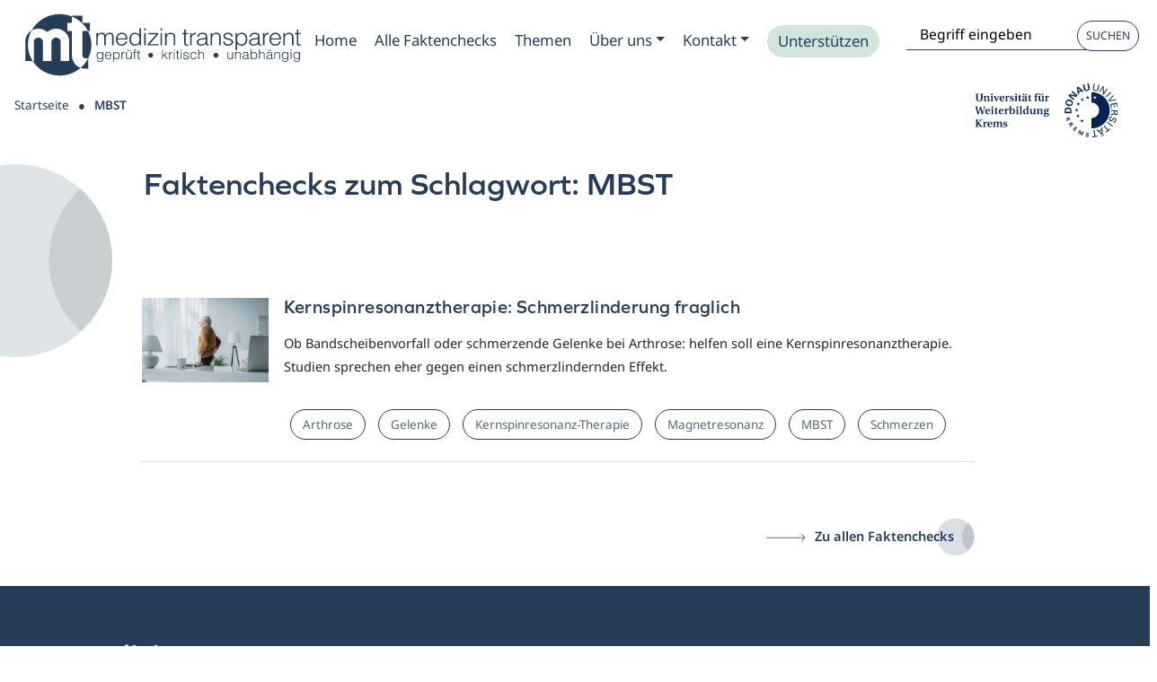

--- FILE ---
content_type: image/svg+xml
request_url: https://medizin-transparent.at/wp-content/uploads/2022/10/uwk-logo.svg
body_size: 39078
content:
<svg width="199" height="75" viewBox="0 0 199 75" fill="none" xmlns="http://www.w3.org/2000/svg">
<g clip-path="url(#clip0_712_3233)">
<path d="M158.265 0L156.253 0.432451L157.335 5.50943C157.673 7.0922 157.902 8.53659 155.933 8.96904C153.964 9.40149 153.579 7.96575 153.242 6.37433L152.16 1.29735L150.148 1.7298L151.394 7.58519C151.926 10.0718 153.969 10.8978 156.236 10.4134C158.503 9.92908 160.035 8.34631 159.507 5.85971L158.265 0Z" fill="#052453"/>
<path d="M145.003 14.5692L144.609 12.4589L147.889 10.5647L149.499 11.9745L151.29 10.941L143.623 4.32446L141.494 5.53965L143.307 15.5682L145.003 14.5692ZM143.467 6.56888L146.647 9.44468L144.272 10.8112L143.445 6.57753L143.467 6.56888Z" fill="#052453"/>
<path d="M138.318 21.761L132.334 16.5673V16.5283L140.815 18.8938L142.727 16.6927L135.497 10.4221L134.237 11.8708L139.902 16.7878L139.906 16.8267L131.832 14.6385L129.833 16.9392L137.059 23.2097L138.318 21.761Z" fill="#052453"/>
<path d="M130.036 31.3873C132.788 32.023 135.228 31.1149 135.925 28.0315C136.621 24.9481 134.852 23.0713 132.1 22.4356C129.348 21.7999 126.907 22.7123 126.211 25.7957C125.514 28.8791 127.284 30.7559 130.036 31.3873ZM127.647 26.1287C128.102 24.1524 129.997 24.1956 131.598 24.5632C133.199 24.9308 134.921 25.7222 134.467 27.6985C134.012 29.6748 132.117 29.6272 130.516 29.2596C128.915 28.8921 127.215 28.1093 127.647 26.1287Z" fill="#052453"/>
<path d="M134.25 38.1767C134.272 35.1971 132.788 33.3462 129.46 33.3462C126.133 33.3462 124.649 35.2014 124.679 38.181V41.4374H134.25V38.1767ZM126.267 39.3875V38.328C126.241 35.889 127.937 35.5301 129.46 35.5301C130.983 35.5301 132.684 35.889 132.658 38.3237V39.3832L126.267 39.3875Z" fill="#052453"/>
<path d="M167.33 10.5864C169.879 11.0837 171.441 9.83392 171.874 7.40787L172.973 1.72979L171.675 1.47464L170.515 7.45544C170.165 9.05983 169.031 9.74311 167.551 9.45769C166.071 9.17227 165.292 8.12141 165.543 6.48675L166.703 0.505949L165.405 0.255127L164.306 5.92024C163.795 8.35061 164.782 10.0934 167.33 10.5864Z" fill="#052453"/>
<path d="M173.709 12.3031L178.01 5.41852L178.031 5.43149L177.832 14.8805L179.225 15.7498L184.288 7.64132L183.289 7.01426L179.1 13.7216L179.078 13.7086L179.312 4.53199L177.776 3.56763L172.709 11.6761L173.709 12.3031Z" fill="#052453"/>
<path d="M188.695 11.7391L181.704 18.2595L182.607 19.227L189.598 12.7066L188.695 11.7391Z" fill="#052453"/>
<path d="M186.447 24.9264L196.521 23.3739L195.88 22.215L187.343 23.6723L187.33 23.6507L193.098 17.1985L192.457 16.0396L185.742 23.655L186.447 24.9264Z" fill="#052453"/>
<path d="M189.403 34.6653L190.519 34.4274L189.524 29.7526L192.622 29.0953L193.544 33.4458L194.66 33.2079L193.734 28.8575L196.65 28.2347L197.62 32.8101L198.732 32.5722L197.49 26.7039L188.135 28.6931L189.403 34.6653Z" fill="#052453"/>
<path d="M189.459 37.0566L189.368 38.3799L193.674 38.6783L193.544 40.5292C193.466 41.0525 193.47 41.5844 193.007 41.939C192.544 42.2936 191.709 42.285 190.844 42.3325C190.273 42.3585 189.641 42.4753 189.061 42.5531L188.961 43.9672C189.916 43.734 190.892 43.6021 191.874 43.5737C192.951 43.5002 193.57 43.3877 193.929 42.2547H193.955C194.028 42.7828 194.285 43.2683 194.68 43.6258C195.076 43.9833 195.585 44.19 196.118 44.2094C198.009 44.3434 198.628 42.7261 198.74 41.126L198.983 37.7183L189.459 37.0566ZM197.615 41.1174C197.447 42.579 196.75 42.8472 196.01 42.8126C195.27 42.778 194.621 42.3801 194.656 40.9141L194.812 38.7518L197.771 38.9594L197.615 41.1174Z" fill="#052453"/>
<path d="M194.803 47.9718C192.86 47.0636 191.423 49.2691 190.446 50.5665C189.965 51.2195 189.29 51.7557 188.451 51.3622C187.239 50.8 187.512 49.4637 187.971 48.4777C188.516 47.3144 189.303 46.8214 190.536 47.3663L191.125 46.1079C189.204 45.1522 187.819 46.1079 186.975 47.9285C186.132 49.7491 186.028 51.7687 187.996 52.6855C190.16 53.7017 191.194 51.5308 192.458 50.1773C193.05 49.5329 193.436 48.8799 194.418 49.3124C195.4 49.7448 195.218 51.107 194.82 51.959C194.422 52.8109 193.699 53.4812 192.704 53.0747L192.12 54.3461C193.803 55.1332 195.149 53.9872 195.828 52.5125C196.581 50.8908 196.689 48.8669 194.803 47.9718Z" fill="#052453"/>
<path d="M184.243 53.4434L183.465 54.5137L191.199 60.1339L191.978 59.0636L184.243 53.4434Z" fill="#052453"/>
<path d="M185.279 64.7293L179.866 58.2771L178.849 59.129L184.262 65.5812L181.804 67.644L182.536 68.5175L188.468 63.5444L187.737 62.6708L185.279 64.7293Z" fill="#052453"/>
<path d="M176.075 61.2004L176.188 63.8946L172.164 65.7714L170.173 63.9508L168.875 64.5606L176.422 71.5879L177.72 70.9911L177.335 60.6123L176.075 61.2004ZM173.047 66.6234L176.279 65.1184L176.573 70.0787L173.047 66.6234Z" fill="#052453"/>
<path d="M178.875 71.1902C178.72 71.1902 178.569 71.2361 178.44 71.3221C178.311 71.4081 178.211 71.5304 178.151 71.6734C178.092 71.8164 178.077 71.9738 178.107 72.1256C178.137 72.2775 178.212 72.4169 178.321 72.5264C178.431 72.6359 178.57 72.7104 178.722 72.7406C178.874 72.7708 179.032 72.7553 179.175 72.6961C179.318 72.6368 179.44 72.5365 179.526 72.4078C179.612 72.2791 179.658 72.1277 179.658 71.9729C179.658 71.8701 179.638 71.7684 179.599 71.6734C179.559 71.5784 179.502 71.4921 179.429 71.4194C179.356 71.3468 179.27 71.2891 179.175 71.2498C179.08 71.2104 178.978 71.1902 178.875 71.1902V71.1902Z" fill="#052453"/>
<path d="M176.287 72.3577C176.132 72.3577 175.981 72.4036 175.852 72.4896C175.723 72.5756 175.623 72.6978 175.564 72.8409C175.504 72.9839 175.489 73.1413 175.519 73.2931C175.549 73.4449 175.624 73.5844 175.734 73.6939C175.843 73.8033 175.983 73.8779 176.135 73.9081C176.286 73.9383 176.444 73.9228 176.587 73.8636C176.73 73.8043 176.852 73.704 176.939 73.5753C177.025 73.4465 177.071 73.2952 177.071 73.1404C177.069 72.9332 176.987 72.7347 176.84 72.5882C176.693 72.4416 176.495 72.3588 176.287 72.3577V72.3577Z" fill="#052453"/>
<path d="M167.426 73.24L166.257 64.9023L164.942 65.084L166.11 73.426L162.934 73.8714L163.09 75.0001L170.758 73.9233L170.602 72.7946L167.426 73.24Z" fill="#052453"/>
<path d="M133.221 50.9816L132.74 49.6713L129.841 48.7502L129.837 48.7372L132.104 47.9112L131.693 46.7869L126.453 48.6983L126.86 49.8227L129.534 48.8497L129.538 48.8626L127.531 51.6563L128.037 53.0574L130.174 49.9135L133.221 50.9816Z" fill="#052453"/>
<path d="M135.83 55.4619L134.341 53.624L130.014 57.1355L130.767 58.0653L132.52 56.6469L133.316 57.6285C133.554 57.9442 133.268 58.2729 133.047 58.4934C132.693 58.8524 132.333 59.2113 132.009 59.6005L132.84 60.6297C133.044 60.2175 133.324 59.8477 133.666 59.54C134.207 58.9778 134.644 58.6188 134.146 57.8447C134.385 58.0688 134.697 58.1977 135.024 58.2073C135.351 58.2169 135.67 58.1063 135.921 57.8966C136.803 57.1701 136.427 56.2187 135.83 55.4619ZM134.964 57.0058C134.885 57.0786 134.79 57.1327 134.687 57.164C134.583 57.1954 134.475 57.2033 134.368 57.1871C134.261 57.171 134.16 57.1311 134.07 57.0706C133.981 57.01 133.907 56.9302 133.852 56.8371L133.22 56.0587L134.358 55.1333L134.99 55.9117C135.328 56.3268 135.362 56.6988 134.977 57.0058H134.964Z" fill="#052453"/>
<path d="M136.172 64.4438L139.144 66.8482L139.728 66.1303L137.686 64.4784L138.625 63.3194L140.473 64.8157L141.057 64.0935L139.205 62.5972L140.027 61.5853L142.004 63.181L142.584 62.4631L139.681 60.1106L136.172 64.4438Z" fill="#052453"/>
<path d="M146.652 69.789L146.639 69.7847L147.439 65.6418L145.687 64.751L143.16 69.7198L144.159 70.2258L146.323 65.9748L146.344 65.9662L145.488 70.9048L146.375 71.3588L149.936 67.7998L149.944 67.8171L147.777 72.0724L148.776 72.5827L151.307 67.6138L149.62 66.7532L146.652 69.789Z" fill="#052453"/>
<path d="M156.846 68.7596C155.721 68.5607 154.466 68.911 154.25 70.1651C154.077 71.1381 155.068 71.6743 155.803 72.003C156.236 72.2063 157.028 72.3879 156.915 73.0366C156.811 73.6204 156.162 73.655 155.691 73.5728C155.555 73.5633 155.424 73.5219 155.307 73.4522C155.19 73.3824 155.092 73.2861 155.019 73.1711C154.947 73.0561 154.902 72.9256 154.89 72.7903C154.877 72.655 154.897 72.5186 154.947 72.3922L153.748 72.1803C153.467 73.5555 154.267 74.1999 155.526 74.4247C156.703 74.6323 157.975 74.3685 158.213 73.0063C158.408 71.9035 157.218 71.4495 156.418 71.0905C155.963 70.8916 155.444 70.7316 155.552 70.1348C155.58 70.0317 155.627 69.9353 155.693 69.8513C155.759 69.7673 155.841 69.6975 155.934 69.6461C156.028 69.5948 156.131 69.5629 156.237 69.5525C156.343 69.5421 156.45 69.5534 156.552 69.5856C156.671 69.5905 156.788 69.6213 156.894 69.6761C157 69.7308 157.093 69.808 157.166 69.9024C157.239 69.9968 157.29 70.106 157.316 70.2223C157.343 70.3387 157.343 70.4594 157.318 70.5759L158.451 70.7748C158.637 69.6764 157.911 68.9499 156.846 68.7596Z" fill="#052453"/>
<path d="M161.978 48.1622V62.5541C165.313 62.5978 168.623 61.9792 171.716 60.734C174.81 59.4889 177.625 57.6421 179.998 55.3008C182.372 52.9596 184.256 50.1705 185.543 47.0954C186.829 44.0204 187.491 40.7206 187.491 37.3877C187.491 34.0547 186.829 30.7549 185.543 27.6799C184.256 24.6048 182.372 21.8157 179.998 19.4745C177.625 17.1332 174.81 15.2864 171.716 14.0413C168.623 12.7961 165.313 12.1775 161.978 12.2212V26.5915C164.84 26.5915 167.585 27.7278 169.609 29.7505C171.633 31.7731 172.77 34.5164 172.77 37.3768C172.77 40.2373 171.633 42.9806 169.609 45.0032C167.585 47.0259 164.84 48.1622 161.978 48.1622ZM168.321 21.8086L166.707 20.654L165.115 21.8086L165.734 19.9577L164.137 18.8117H166.119L166.742 16.9565L167.344 18.8117H169.247L167.707 19.9274L168.321 21.8086Z" fill="#052453"/>
<path d="M156.855 17.0083L156.232 18.8635H154.254L155.851 20.0095L155.228 21.8647L156.82 20.7058L158.434 21.8647L157.82 19.9836L159.36 18.8635H157.456L156.855 17.0083Z" fill="#052453"/>
<path d="M149.291 19.8755L148.668 21.7307H146.686L148.283 22.8767L147.664 24.7319L149.257 23.5729L150.866 24.7319L150.256 22.8464L151.796 21.7307H149.893L149.291 19.8755Z" fill="#052453"/>
<path d="M144.358 27.9018L143.752 26.0466L143.134 27.9018H141.152L142.749 29.0478L142.125 30.9031L143.722 29.7441L145.332 30.9031L144.722 29.0176L146.258 27.9018H144.358Z" fill="#052453"/>
<path d="M141.515 38.0556L143.129 39.2103L142.515 37.3291L144.055 36.2134H142.151L141.55 34.3582L140.927 36.2134H138.949L140.546 37.3594L139.923 39.2103L141.515 38.0556Z" fill="#052453"/>
<path d="M143.986 44.5207L143.38 42.6655L142.762 44.5207H140.78L142.376 45.6667L141.758 47.522L143.35 46.363L144.96 47.522L144.35 45.6365L145.89 44.5207H143.986Z" fill="#052453"/>
<path d="M148.858 49.468L148.24 51.3232H146.258L147.854 52.4692L147.231 54.3244L148.828 53.1655L150.438 54.3244L149.828 52.4433L151.364 51.3232H149.464L148.858 49.468Z" fill="#052453"/>
<path d="M10.3244 21.1468C10.3389 21.9094 10.1744 22.6647 9.84411 23.3523C9.15178 24.5372 7.75848 24.9437 6.06229 24.9437C4.27522 24.9437 2.91221 24.5372 2.25018 23.3696C1.92839 22.676 1.7799 21.9147 1.81747 21.1511V15.7628C1.81747 14.9671 1.72661 14.9238 0.571289 14.8633V14.3357H5.11467V14.8633C3.95935 14.9238 3.89445 14.9671 3.89445 15.7628V21.19C3.89445 22.7036 4.32715 24.321 6.08392 24.321C7.8407 24.321 8.25176 22.7036 8.25176 21.19V15.7628C8.25176 14.9671 8.1609 14.9238 7.00558 14.8633V14.3357H11.5663V14.8633C10.4109 14.9238 10.3244 14.9671 10.3244 15.7628V21.1468Z" fill="#052453"/>
<path d="M11.8906 24.1913C12.8209 24.1437 12.9118 24.0832 12.9118 23.4086V18.8808C12.9118 18.31 12.8036 18.2062 12.518 18.1629L11.9642 18.0851V17.6051L14.6642 17.1726L14.8763 18.2537C15.8369 17.6526 16.5422 17.1726 17.4725 17.1726C18.974 17.1726 19.7225 18.0375 19.7225 19.5122V23.4042C19.7225 24.0789 19.8264 24.1394 20.7567 24.187V24.7102H16.8754V24.1913L17.2691 24.161C17.6715 24.1307 17.7927 24.0226 17.7927 23.4691V19.7673C17.7927 18.7165 17.3124 18.2235 16.4946 18.2235C16.1995 18.2199 15.9093 18.299 15.6569 18.4519C15.4045 18.6048 15.2001 18.8253 15.0667 19.0884C14.9506 19.3612 14.9002 19.6574 14.9195 19.9533V23.4777C14.9195 24.0313 15.0407 24.1394 15.4604 24.1697L15.8325 24.1999V24.7232H11.9382L11.8906 24.1913Z" fill="#052453"/>
<path d="M24.4866 23.4085C24.4866 24.0831 24.5904 24.1437 25.5208 24.1912V24.7145H21.4836V24.1912C22.414 24.1437 22.5221 24.0831 22.5221 23.4085V18.8807C22.5221 18.3099 22.414 18.2061 22.1284 18.1629L21.5918 18.085V17.605L24.3827 17.1726L24.4866 17.2634V23.4085ZM22.2495 15.1357C22.2752 14.8334 22.4135 14.5516 22.637 14.3463C22.8606 14.141 23.1531 14.0271 23.4568 14.0271C23.7604 14.0271 24.0529 14.141 24.2765 14.3463C24.5001 14.5516 24.6384 14.8334 24.664 15.1357C24.6629 15.2928 24.6304 15.4481 24.5683 15.5924C24.5062 15.7367 24.4159 15.8671 24.3025 15.9759C24.1892 16.0847 24.0552 16.1698 23.9085 16.226C23.7617 16.2822 23.6052 16.3085 23.4481 16.3033C23.2912 16.3111 23.1344 16.2865 22.9875 16.2309C22.8406 16.1754 22.7067 16.0902 22.5942 15.9806C22.4817 15.871 22.393 15.7394 22.3337 15.5941C22.2744 15.4487 22.2458 15.2927 22.2495 15.1357V15.1357Z" fill="#052453"/>
<path d="M27.8574 21.4884C27.4982 20.4852 27.1521 19.5251 26.7626 18.5521C26.5549 18.0418 26.3732 17.938 25.7415 17.8905V17.3672H29.506V17.8905L28.9088 17.9683C28.6233 17.9986 28.593 18.1153 28.6838 18.4007C28.7747 18.6862 29.3718 20.3814 29.48 20.6798L30.2892 22.9588H30.3368L31.2022 20.4852C31.4748 19.7197 31.6998 19.0019 31.8512 18.431C31.9248 18.1629 31.8772 17.9986 31.6089 17.9683L30.9339 17.8905V17.3672H33.9628V17.8905C33.3181 17.9207 33.1537 18.0115 32.9113 18.5391C32.669 19.0667 32.2363 20.0051 31.8166 21.1338L30.5185 24.7016H29.03L27.8574 21.4884Z" fill="#052453"/>
<path d="M40.9208 22.7341C40.7165 23.3966 40.2942 23.9708 39.7224 24.3633C39.1506 24.7558 38.4628 24.9436 37.7707 24.8963C35.1442 24.8963 34.1533 23.2357 34.1533 21.0605C34.1093 20.0772 34.416 19.1102 35.0187 18.3317C35.3587 17.9486 35.7808 17.647 36.2535 17.4494C36.7262 17.2517 37.2374 17.1631 37.7491 17.19C40.8083 17.19 41.016 19.4258 41.016 20.2648C41.016 20.7621 40.7477 20.8788 40.2847 20.8788H36.2563C36.2563 22.453 36.689 23.906 38.3419 23.906C39.3587 23.906 39.9775 23.3352 40.4102 22.4659L40.9208 22.7341ZM38.4587 20.2172C38.8352 20.2172 38.939 20.1091 38.939 19.7199C38.939 19.0625 38.7919 17.8171 37.7101 17.8171C36.5245 17.8171 36.2692 19.3004 36.2692 20.2172H38.4587Z" fill="#052453"/>
<path d="M41.8771 24.1914C42.7901 24.1438 42.8982 24.0833 42.8982 23.4087V18.8809C42.8982 18.3101 42.7901 18.1933 42.4915 18.163L41.9723 18.0852V17.6052L44.6723 17.1727L44.8541 18.4485C45.7714 17.549 46.2517 17.1727 46.8358 17.1727C46.9593 17.1632 47.0834 17.1803 47.1997 17.2228C47.3161 17.2653 47.4219 17.3323 47.5101 17.4192C47.5983 17.5061 47.6668 17.6109 47.7109 17.7266C47.7551 17.8422 47.7739 17.966 47.7661 18.0895C47.7747 18.3603 47.7008 18.6272 47.5541 18.855C47.4768 18.953 47.3791 19.0332 47.2678 19.0899C47.1565 19.1466 47.0342 19.1786 46.9094 19.1836C46.7121 19.1722 46.5212 19.1096 46.3555 19.002C46.1004 18.8194 45.8022 18.7062 45.4901 18.6733C45.131 18.6733 44.8627 19.0323 44.8627 19.9491V23.4087C44.8627 24.0833 44.9839 24.1309 46.1954 24.1914V24.7147H41.8684L41.8771 24.1914Z" fill="#052453"/>
<path d="M53.1403 19.6159C52.9153 18.5521 52.2749 17.8169 51.4614 17.8169C51.3221 17.8032 51.1815 17.8184 51.0484 17.8617C50.9153 17.905 50.7926 17.9754 50.6881 18.0684C50.5836 18.1615 50.4996 18.2752 50.4413 18.4024C50.3829 18.5295 50.3516 18.6674 50.3493 18.8072C50.3493 19.5121 51.1152 19.8408 51.8941 20.1046C53.335 20.6149 54.1441 21.229 54.1441 22.535C54.1441 23.988 53.0061 24.8875 51.1758 24.8875C50.3104 24.8875 49.2373 24.6799 48.7007 24.1869L48.532 22.0247H49.0426C49.406 23.2831 50.1546 24.2605 51.2364 24.2605C51.3824 24.2798 51.5309 24.2674 51.6716 24.224C51.8124 24.1807 51.9421 24.1074 52.0518 24.0092C52.1616 23.911 52.2488 23.7902 52.3074 23.6552C52.3661 23.5202 52.3948 23.3741 52.3917 23.2269C52.3917 22.4139 51.5955 21.9944 50.9032 21.7566C49.631 21.3241 48.6228 20.6754 48.6228 19.4905C48.6228 18.0072 49.7479 17.1812 51.5046 17.1812C52.2585 17.1552 53.0055 17.3314 53.6682 17.6915V19.6116L53.1403 19.6159Z" fill="#052453"/>
<path d="M58.1465 23.4085C58.1465 24.0832 58.2504 24.1437 59.1807 24.1913V24.7145H55.1436V24.1913C56.0739 24.1437 56.182 24.0832 56.182 23.4085V18.8808C56.182 18.3099 56.0739 18.2061 55.7883 18.1629L55.2517 18.0851V17.605L58.0427 17.1726L58.1465 17.2634V23.4085ZM55.9094 15.1357C55.9094 14.8157 56.0366 14.5089 56.263 14.2826C56.4894 14.0563 56.7965 13.9292 57.1167 13.9292C57.4369 13.9292 57.7439 14.0563 57.9703 14.2826C58.1967 14.5089 58.3239 14.8157 58.3239 15.1357C58.324 15.2928 58.2924 15.4482 58.231 15.5928C58.1696 15.7373 58.0797 15.868 57.9666 15.977C57.8535 16.0861 57.7195 16.1711 57.5727 16.2272C57.426 16.2833 57.2694 16.3092 57.1124 16.3034C56.9551 16.3117 56.7978 16.2876 56.6504 16.2323C56.5029 16.1771 56.3685 16.0919 56.2556 15.9823C56.1426 15.8726 56.0535 15.7408 55.994 15.5952C55.9344 15.4495 55.9056 15.2931 55.9094 15.1357Z" fill="#052453"/>
<path d="M64.5204 18.0593H62.8372V22.4876C62.8372 23.5082 63.2699 23.9103 63.7978 23.9103C64.1154 23.9129 64.4307 23.8572 64.7281 23.746L64.8796 24.1525C64.2177 24.5932 63.453 24.8554 62.6598 24.9136C62.4165 24.9222 62.1741 24.8794 61.9484 24.788C61.7228 24.6966 61.519 24.5586 61.3503 24.3831C61.1816 24.2076 61.0519 23.9986 60.9696 23.7695C60.8873 23.5405 60.8543 23.2967 60.8727 23.0541V18.0593H59.9294V17.3674H60.9333L62.1189 15.4775H62.8372V17.3674H64.5204V18.0593Z" fill="#052453"/>
<path d="M73.2177 24.4464C72.5644 24.7134 71.868 24.8599 71.1624 24.8789C70.5004 24.8789 70.2624 24.4897 70.0503 24.014C69.5397 24.3599 68.8215 24.8789 67.8868 24.8789C67.5934 24.8996 67.2988 24.8585 67.0222 24.7584C66.7457 24.6582 66.4932 24.5012 66.2811 24.2974C66.0691 24.0936 65.9021 23.8476 65.7911 23.5753C65.6802 23.303 65.6276 23.0105 65.6368 22.7166C65.6368 21.8777 66.0132 21.2463 67.2118 20.8571C68.1729 20.602 69.1074 20.2559 70.0027 19.8235V19.0451C70.0027 18.0678 69.4792 17.7997 68.9989 17.7997C68.5186 17.7997 67.9777 18.0678 67.5883 19.283C67.4844 19.6116 67.32 19.8235 67.0041 19.8235C66.6882 19.8235 65.8618 19.5684 65.8618 18.9586C65.8618 18.0332 67.1988 17.1596 69.2109 17.1596C71.7162 17.1596 71.911 18.3618 71.911 19.2916V22.7512C71.911 23.668 72.1792 23.8756 72.4042 23.9361C72.6447 23.9953 72.8941 24.01 73.1398 23.9794L73.2177 24.4464ZM67.3676 14.219C67.507 14.2099 67.6468 14.2295 67.7783 14.2765C67.9098 14.3236 68.0303 14.3972 68.1322 14.4926C68.2342 14.5881 68.3154 14.7034 68.371 14.8315C68.4265 14.9596 68.4552 15.0978 68.4552 15.2374C68.4552 15.377 68.4265 15.5151 68.371 15.6432C68.3154 15.7713 68.2342 15.8867 68.1322 15.9821C68.0303 16.0776 67.9098 16.1511 67.7783 16.1982C67.6468 16.2453 67.507 16.2649 67.3676 16.2558C67.2282 16.2649 67.0884 16.2453 66.9569 16.1982C66.8254 16.1511 66.7049 16.0776 66.6029 15.9821C66.501 15.8867 66.4197 15.7713 66.3642 15.6432C66.3086 15.5151 66.28 15.377 66.28 15.2374C66.28 15.0978 66.3086 14.9596 66.3642 14.8315C66.4197 14.7034 66.501 14.5881 66.6029 14.4926C66.7049 14.3972 66.8254 14.3236 66.9569 14.2765C67.0884 14.2295 67.2282 14.2099 67.3676 14.219V14.219ZM70.0201 20.5154C69.6739 20.6971 69.107 20.8917 68.5489 21.1598C68.2766 21.2548 68.0437 21.4377 67.887 21.6797C67.7303 21.9217 67.6587 22.2089 67.6835 22.4961C67.6835 23.335 68.1811 23.8583 68.8864 23.8583C69.0427 23.8645 69.1986 23.8373 69.3435 23.7784C69.4885 23.7196 69.6192 23.6304 69.7269 23.517C69.8347 23.4036 69.9169 23.2686 69.9682 23.1208C70.0195 22.9731 70.0387 22.8161 70.0244 22.6604L70.0201 20.5154ZM70.7859 14.219C70.9253 14.2099 71.0651 14.2295 71.1966 14.2765C71.3282 14.3236 71.4486 14.3972 71.5506 14.4926C71.6525 14.5881 71.7338 14.7034 71.7893 14.8315C71.8449 14.9596 71.8736 15.0978 71.8736 15.2374C71.8736 15.377 71.8449 15.5151 71.7893 15.6432C71.7338 15.7713 71.6525 15.8867 71.5506 15.9821C71.4486 16.0776 71.3282 16.1511 71.1966 16.1982C71.0651 16.2453 70.9253 16.2649 70.7859 16.2558C70.6465 16.2649 70.5067 16.2453 70.3752 16.1982C70.2437 16.1511 70.1232 16.0776 70.0213 15.9821C69.9194 15.8867 69.8381 15.7713 69.7825 15.6432C69.727 15.5151 69.6983 15.377 69.6983 15.2374C69.6983 15.0978 69.727 14.9596 69.7825 14.8315C69.8381 14.7034 69.9194 14.5881 70.0213 14.4926C70.1232 14.3972 70.2437 14.3236 70.3752 14.2765C70.5067 14.2295 70.6465 14.2099 70.7859 14.219V14.219Z" fill="#052453"/>
<path d="M78.3192 18.0593H76.6404V22.4876C76.6404 23.5082 77.0731 23.9103 77.5966 23.9103C77.9156 23.9127 78.2323 23.857 78.5313 23.746L78.6784 24.1525C78.0168 24.5938 77.2519 24.856 76.4586 24.9136C76.2153 24.9222 75.9729 24.8794 75.7472 24.788C75.5216 24.6966 75.3178 24.5586 75.1491 24.3831C74.9805 24.2076 74.8508 23.9986 74.7685 23.7695C74.6862 23.5405 74.6532 23.2967 74.6716 23.0541V18.0593H73.7283V17.3674H74.7321L75.9177 15.4775H76.6404V17.3674H78.3192V18.0593Z" fill="#052453"/>
<path d="M82.564 24.1913C83.4986 24.1438 83.5851 24.0832 83.5851 23.4086V18.0592H82.564V17.3673H83.5851V16.9348C83.5851 15.7802 83.7972 15.0147 84.2169 14.4915C84.4589 14.2053 84.7635 13.9785 85.1071 13.8286C85.4507 13.6786 85.8241 13.6095 86.1987 13.6266C87.6655 13.6266 88.267 14.3747 88.267 14.9239C88.2452 15.1502 88.1385 15.3598 87.9683 15.5107C87.7981 15.6615 87.5771 15.7423 87.3497 15.7369C87.2252 15.743 87.1019 15.71 86.9972 15.6425C86.8924 15.575 86.8114 15.4765 86.7655 15.3607C86.3328 14.4958 86.0905 14.2666 85.8049 14.2666C85.5193 14.2666 85.3116 14.552 85.3246 15.0753C85.3246 15.8407 85.5496 16.9478 85.5496 17.4148H87.2025V18.1068H85.5496V23.4086C85.5496 24.1005 85.6405 24.1438 86.8261 24.1913V24.7146H82.564V24.1913Z" fill="#052453"/>
<path d="M93.5158 23.8583C92.9749 24.1437 92.1052 24.8919 90.8287 24.8919C89.734 24.8919 88.6652 24.3859 88.6652 22.6474V18.8808C88.6652 18.3099 88.5614 18.2062 88.2585 18.1629L87.7219 18.0851V17.6051L90.5258 17.1726L90.6297 17.2634V22.1804C90.6297 23.348 91.1835 23.8583 91.9667 23.8583C92.2619 23.8652 92.5529 23.7874 92.8052 23.6341C93.0575 23.4808 93.2606 23.2585 93.3903 22.9934C93.4831 22.7149 93.5242 22.4218 93.5115 22.1285V18.8808C93.5115 18.3099 93.4076 18.2062 93.1047 18.1629L92.5639 18.0851V17.6051L95.3721 17.1726L95.476 17.2634V23.4085C95.476 24.0832 95.5798 24.1437 96.4971 24.1913V24.7145H93.6456L93.5158 23.8583ZM90.3225 14.219C90.4619 14.2099 90.6017 14.2295 90.7332 14.2765C90.8647 14.3236 90.9852 14.3972 91.0871 14.4926C91.189 14.5881 91.2703 14.7034 91.3259 14.8315C91.3814 14.9596 91.4101 15.0978 91.4101 15.2374C91.4101 15.377 91.3814 15.5151 91.3259 15.6432C91.2703 15.7713 91.189 15.8867 91.0871 15.9821C90.9852 16.0776 90.8647 16.1511 90.7332 16.1982C90.6017 16.2453 90.4619 16.2649 90.3225 16.2558C90.1831 16.2649 90.0433 16.2453 89.9118 16.1982C89.7802 16.1511 89.6598 16.0776 89.5578 15.9821C89.4559 15.8867 89.3746 15.7713 89.3191 15.6432C89.2635 15.5151 89.2349 15.377 89.2349 15.2374C89.2349 15.0978 89.2635 14.9596 89.3191 14.8315C89.3746 14.7034 89.4559 14.5881 89.5578 14.4926C89.6598 14.3972 89.7802 14.3236 89.9118 14.2765C90.0433 14.2295 90.1831 14.2099 90.3225 14.219V14.219ZM93.7408 14.219C93.8802 14.2099 94.02 14.2295 94.1515 14.2765C94.2831 14.3236 94.4035 14.3972 94.5055 14.4926C94.6074 14.5881 94.6887 14.7034 94.7442 14.8315C94.7998 14.9596 94.8284 15.0978 94.8284 15.2374C94.8284 15.377 94.7998 15.5151 94.7442 15.6432C94.6887 15.7713 94.6074 15.8867 94.5055 15.9821C94.4035 16.0776 94.2831 16.1511 94.1515 16.1982C94.02 16.2453 93.8802 16.2649 93.7408 16.2558C93.6014 16.2649 93.4616 16.2453 93.3301 16.1982C93.1986 16.1511 93.0781 16.0776 92.9762 15.9821C92.8742 15.8867 92.793 15.7713 92.7374 15.6432C92.6819 15.5151 92.6532 15.377 92.6532 15.2374C92.6532 15.0978 92.6819 14.9596 92.7374 14.8315C92.793 14.7034 92.8742 14.5881 92.9762 14.4926C93.0781 14.3972 93.1986 14.3236 93.3301 14.2765C93.4616 14.2295 93.6014 14.2099 93.7408 14.219V14.219Z" fill="#052453"/>
<path d="M97.2457 24.1914C98.1587 24.1438 98.2625 24.0833 98.2625 23.4087V18.8809C98.2625 18.3101 98.1587 18.1933 97.8601 18.163L97.3193 18.0852V17.6052L100.019 17.1727L100.201 18.4485C101.114 17.549 101.594 17.1727 102.179 17.1727C102.302 17.1632 102.426 17.1803 102.542 17.2228C102.659 17.2653 102.765 17.3323 102.853 17.4192C102.941 17.5061 103.009 17.6109 103.054 17.7266C103.098 17.8422 103.117 17.966 103.109 18.0895C103.117 18.3596 103.045 18.626 102.901 18.855C102.824 18.953 102.726 19.0332 102.615 19.0899C102.503 19.1466 102.381 19.1786 102.256 19.1836C102.056 19.1836 101.858 19.1299 101.685 19.0279C101.436 18.8488 101.146 18.7357 100.841 18.6993C100.482 18.6993 100.214 19.0582 100.214 19.975V23.4346C100.214 24.1092 100.331 24.1568 101.547 24.2174V24.7406H97.2197L97.2457 24.1914Z" fill="#052453"/>
<path d="M2.25005 37.7615C1.84331 36.2306 1.4409 34.7646 1.11205 33.623C0.91733 32.9656 0.796173 32.8878 0 32.8662V32.3213H4.11068V32.8662L3.39239 32.9397C3.07652 32.97 3.01594 33.1084 3.10681 33.5278C3.33181 34.3668 4.66454 39.6124 4.93714 40.5422H4.96743L6.99248 32.5808H8.45934C8.74492 33.5711 10.3243 39.5389 10.6229 40.5422H10.6834L11.6311 36.8404C12.0638 35.1106 12.319 33.9733 12.3926 33.5408C12.4532 33.1948 12.4229 32.9873 12.094 32.957L11.2286 32.8662V32.3213H14.66V32.8662C13.7946 32.9267 13.6561 33.0002 13.4181 33.7657C13.2061 34.4273 12.8037 35.8068 12.3537 37.4545L10.9257 42.7174H9.2858C9.01753 41.7444 7.53336 36.2696 7.20017 35.236H7.16988L5.19243 42.6958H3.55682L2.25005 37.7615Z" fill="#052453"/>
<path d="M21.0121 40.7152C20.8072 41.3773 20.3847 41.951 19.813 42.3434C19.2414 42.7358 18.554 42.924 17.862 42.8774C15.2355 42.8774 14.2446 41.2125 14.2446 39.0373C14.2007 38.054 14.5073 37.087 15.11 36.3085C15.4501 35.9254 15.8721 35.6238 16.3448 35.4262C16.8175 35.2285 17.3287 35.1399 17.8404 35.1668C20.8996 35.1668 21.1073 37.4026 21.1073 38.2416C21.1073 38.7389 20.839 38.8556 20.376 38.8556H16.3476C16.3476 40.4298 16.7803 41.8828 18.4332 41.8828C19.45 41.8828 20.0688 41.312 20.5015 40.4427L21.0121 40.7152ZM18.55 38.1983C18.9265 38.1983 19.0303 38.0945 19.0303 37.701C19.0303 37.0437 18.8832 35.7982 17.8014 35.7982C16.6158 35.7982 16.3605 37.2815 16.3605 38.1983H18.55Z" fill="#052453"/>
<path d="M25.1617 41.3899C25.1617 42.0646 25.2699 42.1251 26.2002 42.1727V42.6959H22.1631V42.1727C23.0934 42.1251 23.1972 42.0646 23.1972 41.3899V36.8622C23.1972 36.2913 23.0934 36.1876 22.8078 36.1443L22.2669 36.0708V35.5908L25.0579 35.1583L25.1617 35.2491V41.3899ZM22.9333 33.0998C22.9333 32.7799 23.0605 32.473 23.2869 32.2467C23.5133 32.0204 23.8204 31.8933 24.1405 31.8933C24.4607 31.8933 24.7678 32.0204 24.9942 32.2467C25.2206 32.473 25.3478 32.7799 25.3478 33.0998C25.3473 33.2571 25.3152 33.4126 25.2533 33.5572C25.1914 33.7018 25.1011 33.8324 24.9876 33.9414C24.8742 34.0503 24.7399 34.1354 24.5929 34.1914C24.4459 34.2474 24.2891 34.2733 24.1319 34.2675C23.9748 34.2759 23.8177 34.2517 23.6705 34.1964C23.5233 34.1411 23.3891 34.0559 23.2765 33.9462C23.1639 33.8365 23.0753 33.7046 23.0162 33.559C22.9571 33.4133 22.9289 33.257 22.9333 33.0998V33.0998Z" fill="#052453"/>
<path d="M31.7475 36.0361H30.0643V40.4471C30.0643 41.4634 30.497 41.8699 31.0249 41.8699C31.3424 41.8725 31.6577 41.8168 31.9552 41.7056L32.1066 42.1121C31.445 42.554 30.6804 42.8176 29.8868 42.8775C29.6435 42.8861 29.4011 42.8433 29.1755 42.7519C28.9498 42.6605 28.746 42.5225 28.5773 42.347C28.4087 42.1715 28.279 41.9625 28.1967 41.7334C28.1144 41.5044 28.0814 41.2606 28.0998 41.018V36.0361H27.1565V35.3485H28.1604L29.346 33.4587H30.0643V35.3485H31.7475V36.0361Z" fill="#052453"/>
<path d="M39.7826 40.7152C39.5777 41.3773 39.1552 41.951 38.5835 42.3434C38.0119 42.7358 37.3245 42.924 36.6325 42.8774C34.006 42.8774 33.0151 41.2125 33.0151 39.0373C32.9712 38.054 33.2778 37.087 33.8805 36.3085C34.2206 35.9254 34.6426 35.6238 35.1153 35.4262C35.588 35.2285 36.0992 35.1399 36.6109 35.1668C39.6701 35.1668 39.8778 37.4026 39.8778 38.2416C39.8778 38.7389 39.6095 38.8556 39.1465 38.8556H35.1181C35.1181 40.4298 35.5508 41.8828 37.2037 41.8828C38.2205 41.8828 38.8393 41.312 39.272 40.4427L39.7826 40.7152ZM37.3205 38.1983C37.697 38.1983 37.8008 38.0945 37.8008 37.701C37.8008 37.0437 37.6537 35.7982 36.5719 35.7982C35.3863 35.7982 35.1311 37.2815 35.1311 38.1983H37.3205Z" fill="#052453"/>
<path d="M40.9467 42.1727C41.864 42.1251 41.9679 42.0646 41.9679 41.3899V36.8622C41.9679 36.2913 41.864 36.1746 41.5655 36.1443L41.0246 36.0708V35.5908L43.7247 35.1583L43.9064 36.4557C44.8194 35.5562 45.2997 35.1583 45.8838 35.1583C46.0073 35.1488 46.1314 35.1659 46.2477 35.2084C46.3641 35.2509 46.4699 35.3179 46.5581 35.4048C46.6463 35.4917 46.7148 35.5965 46.759 35.7122C46.8031 35.8278 46.822 35.9516 46.8142 36.0751C46.8222 36.3452 46.7499 36.6115 46.6065 36.8406C46.5286 36.9392 46.4303 37.0196 46.3182 37.0764C46.2061 37.1331 46.083 37.1648 45.9574 37.1692C45.7603 37.1572 45.5695 37.0946 45.4035 36.9876C45.1565 36.808 44.8675 36.6948 44.5641 36.6589C44.205 36.6589 43.9324 37.0179 43.9324 37.9347V41.3943C43.9324 42.0689 44.0535 42.1165 45.2694 42.177V42.7003H40.9424L40.9467 42.1727Z" fill="#052453"/>
<path d="M50.2756 36.2177C50.9333 35.7507 51.7165 35.1668 52.7334 35.1668C54.6719 35.1668 55.5719 36.8188 55.5719 38.7951C55.5719 42.0644 53.8021 42.8774 51.7165 42.8774C50.9316 42.9015 50.1546 42.7149 49.4665 42.3369L48.7309 42.8774L48.2982 42.6655V33.2641C48.2982 32.6802 48.19 32.5721 47.8914 32.5289L47.3635 32.4337V31.9581L50.1934 31.5688L50.2972 31.6597L50.2756 36.2177ZM50.2756 40.339C50.2652 40.658 50.3001 40.9768 50.3795 41.286C50.4644 41.5775 50.6461 41.8313 50.8946 42.0058C51.1431 42.1803 51.4437 42.2651 51.7468 42.2461C52.9887 42.2461 53.4776 41.0439 53.4776 39.0675C53.4776 36.5939 52.5343 36.2047 51.829 36.2047C51.5281 36.1909 51.2303 36.2714 50.9774 36.435C50.7245 36.5986 50.529 36.8371 50.4184 37.1172C50.3126 37.3927 50.2668 37.6875 50.2843 37.9821L50.2756 40.339Z" fill="#052453"/>
<path d="M59.9163 41.3898C59.9163 42.0644 60.0201 42.125 60.9504 42.1725V42.6958H56.9133V42.1725C57.848 42.125 57.9518 42.0644 57.9518 41.3898V36.862C57.9518 36.2912 57.848 36.1874 57.5624 36.1442L57.0215 36.0707V35.5906L59.8124 35.1582L59.9163 35.249V41.3898ZM57.6792 33.0997C57.6977 32.7916 57.8331 32.5022 58.0579 32.2906C58.2827 32.079 58.5798 31.9612 58.8886 31.9612C59.1974 31.9612 59.4946 32.079 59.7193 32.2906C59.9441 32.5022 60.0796 32.7916 60.098 33.0997C60.097 33.2568 60.0644 33.412 60.0023 33.5563C59.9402 33.7007 59.8499 33.8311 59.7366 33.9399C59.6232 34.0487 59.4892 34.1338 59.3425 34.19C59.1957 34.2462 59.0392 34.2725 58.8821 34.2673C58.7249 34.2757 58.5676 34.2515 58.4202 34.1963C58.2727 34.141 58.1383 34.0559 58.0253 33.9463C57.9124 33.8366 57.8233 33.7048 57.7638 33.5591C57.7042 33.4135 57.6754 33.257 57.6792 33.0997V33.0997Z" fill="#052453"/>
<path d="M64.7584 41.3898C64.7584 42.0644 64.8622 42.125 65.7926 42.1725V42.6958H61.7598V42.1725C62.6901 42.125 62.7939 42.0644 62.7939 41.3898V33.2641C62.7939 32.6802 62.6901 32.5721 62.3872 32.5289L61.8463 32.4337V31.9581L64.6545 31.5688L64.7584 31.6597V41.3898Z" fill="#052453"/>
<path d="M72.1966 41.9174C71.5768 42.4746 70.7905 42.812 69.9595 42.8774C68.0253 42.8774 66.9003 41.3595 66.9003 39.1584C66.8455 38.6237 66.91 38.0835 67.0891 37.5768C67.2682 37.07 67.5574 36.6092 67.936 36.2275C68.3146 35.8458 68.7732 35.5527 69.2787 35.3693C69.7842 35.1859 70.3241 35.1168 70.8595 35.1668C71.3141 35.1598 71.7665 35.2315 72.1966 35.3787V33.2641C72.1966 32.6802 72.0927 32.5721 71.7898 32.5289L71.2489 32.4337V31.9581L74.0572 31.5688L74.161 31.6597V41.3898C74.161 42.0644 74.2649 42.125 75.1952 42.1725V42.6958H72.2615L72.2182 42.6223L72.1966 41.9174ZM72.1966 37.3896C72.2223 37.0959 72.1808 36.8001 72.0754 36.5247C71.9637 36.3006 71.7894 36.1135 71.5737 35.9861C71.3579 35.8587 71.1099 35.7965 70.8595 35.8069C69.7821 35.8069 68.9989 36.8102 68.9989 38.9119C68.9989 40.7714 69.6609 41.8482 70.7859 41.8482C71.065 41.8733 71.3444 41.8043 71.5796 41.6522C71.8149 41.5002 71.9924 41.2739 72.0841 41.0093C72.1503 40.7907 72.181 40.5629 72.1749 40.3346L72.1966 37.3896Z" fill="#052453"/>
<path d="M81.85 41.8396C81.3135 42.125 80.4394 42.8775 79.1673 42.8775C78.0725 42.8775 77.0038 42.3628 77.0038 40.6244V36.8621C77.0038 36.2912 76.8956 36.1874 76.597 36.1442L76.0562 36.0707V35.5907L78.8601 35.1582L78.9682 35.249V40.1617C78.9682 41.3293 79.5221 41.8396 80.301 41.8396C80.5968 41.8468 80.8885 41.7691 81.1415 41.6159C81.3945 41.4626 81.5984 41.2401 81.7289 40.9747C81.8179 40.6954 81.8575 40.4027 81.8457 40.1098V36.8621C81.8457 36.2912 81.7419 36.1874 81.4433 36.1442L80.9154 36.0707V35.5907L83.7193 35.1582L83.8275 35.249V41.3898C83.8275 42.0644 83.9313 42.125 84.8443 42.1726V42.6958H81.9928L81.85 41.8396Z" fill="#052453"/>
<path d="M85.7919 42.1726C86.7222 42.125 86.813 42.0644 86.813 41.3898V36.8621C86.813 36.2912 86.7049 36.1874 86.4193 36.1442L85.8654 36.0707V35.5907L88.5655 35.1582L88.7775 36.2393C89.7381 35.6382 90.4434 35.1582 91.3737 35.1582C92.8752 35.1582 93.6238 36.0447 93.6238 37.4978V41.3898C93.6238 42.0644 93.7276 42.125 94.6623 42.1726V42.6958H90.742V42.1726L91.1357 42.1423C91.5381 42.112 91.6593 42.0039 91.6593 41.4504V37.7486C91.6593 36.6977 91.179 36.2047 90.3396 36.2047C90.0445 36.2012 89.7543 36.2803 89.5019 36.4332C89.2495 36.5861 89.045 36.8065 88.9116 37.0696C88.7956 37.3425 88.7452 37.6387 88.7645 37.9345V41.459C88.7645 42.0126 88.8857 42.1207 89.3054 42.1509L89.6775 42.1812V42.7045H85.7832L85.7919 42.1726Z" fill="#052453"/>
<path d="M100.097 41.2256C101.69 41.2256 103.04 41.7964 103.04 43.5479C103.04 43.9921 102.919 44.428 102.691 44.8089C102.462 45.1898 102.134 45.5013 101.741 45.7101C100.931 46.1432 100.021 46.355 99.102 46.3242C98.2516 46.3609 97.4058 46.1808 96.6442 45.8009C96.3478 45.6375 96.1 45.3986 95.9259 45.1084C95.7519 44.8183 95.6578 44.4872 95.6533 44.149C95.6533 43.1024 96.7481 42.7867 97.3841 42.6224V42.5921C96.7091 42.484 96.0298 41.8872 96.0298 41.2948C96.0298 40.7023 96.6312 40.2137 97.5486 39.9282V39.898C97.0477 39.8022 96.5968 39.5328 96.2754 39.1372C95.954 38.7416 95.7827 38.2452 95.7918 37.7357C95.7918 36.5984 96.6009 35.2015 99.1539 35.2015C99.8723 35.1897 100.583 35.3546 101.222 35.6816L103.113 35.0286L103.265 35.1756L102.962 36.2394L101.897 36.4211C102.165 36.7846 102.303 37.2281 102.287 37.6795C102.287 39.4655 100.699 40.1099 99.0457 40.1099C98.8102 40.1125 98.5748 40.1024 98.3404 40.0796C98.1327 40.1272 97.6827 40.3218 97.6827 40.6937C97.6827 40.9791 97.9207 41.2342 98.6563 41.2342L100.097 41.2256ZM97.8644 43.0851C97.7279 43.1969 97.6199 43.3395 97.5492 43.5011C97.4785 43.6627 97.4471 43.8388 97.4577 44.0149C97.4577 45.096 98.3707 45.6928 99.4827 45.6928C100.456 45.6928 101.417 45.2128 101.417 44.0884C101.417 43.1154 100.552 42.83 99.275 42.83C98.7902 42.781 98.3014 42.8695 97.8644 43.0851V43.0851ZM100.387 37.6708C100.387 36.3389 99.7726 35.7983 99.1279 35.7983C98.4832 35.7983 97.8298 36.3216 97.8298 37.6708C97.8298 38.7952 98.3837 39.4742 99.1279 39.4742C99.8722 39.4742 100.387 38.7952 100.387 37.6708Z" fill="#052453"/>
<path d="M1.78696 51.7254C1.78696 50.9297 1.69609 50.8865 0.540771 50.8259V50.2983H5.10146V50.8259C3.94614 50.8865 3.85527 50.9297 3.85527 51.7254V55.185L5.43031 53.4552C6.1962 52.6293 6.84092 51.8638 7.26065 51.3535C7.48565 51.0681 7.45536 50.9211 7.21738 50.8908L6.57265 50.8303V50.3027H10.5319V50.8303C10.1711 50.8085 9.80962 50.8597 9.4691 50.9808C9.12858 51.102 8.81601 51.2905 8.5501 51.5352C7.46692 52.4519 6.445 53.4385 5.49089 54.4888C6.59576 56.1486 7.80394 57.7374 9.10829 59.2458C9.41462 59.6571 9.82132 59.9832 10.2896 60.1928L10.441 60.2361V60.7637L9.51935 60.7377C7.98759 60.6901 7.29959 60.3053 6.29139 59.0728C5.40677 57.9539 4.60556 56.7715 3.89422 55.5353H3.85527V59.2458C3.85527 60.0415 3.94614 60.0847 5.10146 60.1453V60.6728H0.540771V60.1453C1.69609 60.0847 1.78696 60.0415 1.78696 59.2458V51.7254Z" fill="#052453"/>
<path d="M10.9301 60.1496C11.8474 60.1064 11.9513 60.0458 11.9513 59.3712V54.8434C11.9513 54.2726 11.8474 54.1558 11.5445 54.1256L11.008 54.0564V53.5764L13.7081 53.1439L13.8855 54.4196C14.8028 53.5201 15.2831 53.1439 15.8672 53.1439C15.9903 53.1344 16.1141 53.1514 16.23 53.1937C16.346 53.236 16.4516 53.3025 16.5398 53.389C16.6279 53.4754 16.6965 53.5797 16.7409 53.6948C16.7854 53.8099 16.8047 53.9332 16.7976 54.0564C16.8061 54.3271 16.7322 54.594 16.5855 54.8218C16.5082 54.9199 16.4105 55 16.2992 55.0567C16.1879 55.1135 16.0656 55.1455 15.9408 55.1505C15.7437 55.1384 15.5529 55.0759 15.3869 54.9688C15.1396 54.7899 14.8507 54.6768 14.5475 54.6402C14.1884 54.6402 13.9158 54.9991 13.9158 55.9159V59.3755C13.9158 60.0502 14.0369 60.0934 15.2528 60.1539V60.6815H10.9258L10.9301 60.1496Z" fill="#052453"/>
<path d="M24.028 58.6965C23.8229 59.3594 23.3997 59.9337 22.8272 60.3261C22.2546 60.7186 21.5662 60.9063 20.8736 60.8587C18.2514 60.8587 17.2605 59.1938 17.2605 57.0229C17.2165 56.0396 17.5232 55.0726 18.1259 54.2941C18.4663 53.9115 18.8884 53.6103 19.361 53.4127C19.8336 53.2151 20.3446 53.1261 20.8563 53.1525C23.9155 53.1525 24.1275 55.3882 24.1275 56.2272C24.1275 56.7245 23.8549 56.8413 23.3919 56.8413H19.3591C19.3591 58.4154 19.7918 59.8684 21.4447 59.8684C22.4659 59.8684 23.0803 59.2976 23.5174 58.4284L24.028 58.6965ZM21.5659 56.1796C21.9423 56.1796 22.0462 56.0715 22.0462 55.6823C22.0462 55.025 21.8947 53.7795 20.8173 53.7795C19.6317 53.7795 19.3764 55.2628 19.3764 56.1796H21.5659Z" fill="#052453"/>
<path d="M33.6382 60.6773H29.8564V60.1497L30.2285 60.1237C30.6612 60.0891 30.7694 59.9853 30.7694 59.4318V55.7862C30.7694 54.9213 30.4838 54.1948 29.5535 54.1948C29.2218 54.1877 28.8969 54.2896 28.6287 54.4849C28.3606 54.6802 28.1641 54.9581 28.0693 55.276C27.9983 55.5143 27.9676 55.7627 27.9785 56.0111V59.4448C27.9785 59.9983 28.0996 60.1021 28.5193 60.1367L28.8958 60.1627V60.6902H25.0015V60.1627C25.9318 60.1194 26.0226 60.0589 26.0226 59.3842V54.8435C26.0226 54.2727 25.9188 54.1689 25.6332 54.1256L25.0577 54.0564V53.5764L27.7578 53.144L27.9655 54.2251C28.6881 53.7926 29.467 53.144 30.5011 53.144C30.9152 53.1185 31.328 53.2126 31.6901 53.415C32.0522 53.6174 32.3484 53.9197 32.5435 54.2856C33.1406 53.8791 34.0579 53.144 35.17 53.144C36.7147 53.144 37.4806 54.0089 37.4806 55.4835V59.3756C37.4806 60.0502 37.5845 60.1108 38.5148 60.154V60.6816H34.6161V60.154L35.0056 60.1281C35.4123 60.0935 35.5291 59.9897 35.5291 59.4361V55.7862C35.5291 54.7051 35.0185 54.1948 34.231 54.1948C33.91 54.1884 33.5961 54.2903 33.3402 54.4842C33.0842 54.678 32.9011 54.9524 32.8204 55.263C32.7597 55.5075 32.7335 55.7593 32.7425 56.0111V59.4448C32.7425 59.9854 32.8637 60.1021 33.2834 60.1367L33.6598 60.1627L33.6382 60.6773Z" fill="#052453"/>
<path d="M44.0404 55.5785C43.8154 54.5147 43.175 53.7795 42.3615 53.7795C42.2222 53.7657 42.0816 53.781 41.9485 53.8243C41.8154 53.8676 41.6928 53.938 41.5883 54.031C41.4838 54.1241 41.3997 54.2378 41.3414 54.3649C41.2831 54.4921 41.2518 54.63 41.2495 54.7698C41.2495 55.4747 42.0154 55.8034 42.7942 56.0672C44.2351 56.5775 45.0443 57.1916 45.0443 58.4976C45.0443 59.9506 43.9063 60.8501 42.0759 60.8501C41.2105 60.8501 40.1374 60.6425 39.6009 60.1452L39.4321 57.9829H39.9427C40.3062 59.2414 41.0548 60.2187 42.1365 60.2187C42.2829 60.2381 42.4318 60.2256 42.5728 60.182C42.7139 60.1384 42.8438 60.0647 42.9537 59.966C43.0635 59.8674 43.1506 59.7461 43.209 59.6105C43.2674 59.475 43.2956 59.3284 43.2918 59.1808C43.2918 58.3721 42.4957 57.9527 41.8033 57.7148C40.5312 57.2824 39.523 56.6337 39.523 55.4488C39.523 53.9655 40.648 53.1395 42.4048 53.1395C43.1586 53.1134 43.9057 53.2896 44.5683 53.6498V55.5699L44.0404 55.5785Z" fill="#052453"/>
</g>
<defs>
<clipPath id="clip0_712_3233">
<rect width="199" height="75" fill="white"/>
</clipPath>
</defs>
</svg>


--- FILE ---
content_type: image/svg+xml
request_url: https://medizin-transparent.at/wp-content/themes/s4-theme/img/footer/ico-rss.svg
body_size: 920
content:
<svg width="23" height="23" viewBox="0 0 23 23" fill="none" xmlns="http://www.w3.org/2000/svg">
<g clip-path="url(#clip0_712_944)">
<path d="M3.40954 16.1733C1.52943 16.1733 0 17.7009 0 19.5829C0 21.4583 1.52943 22.9896 3.40954 22.9896C5.28966 22.9896 6.81909 21.4592 6.81909 19.5829C6.81909 17.7009 5.28966 16.1733 3.40954 16.1733Z" fill="white"/>
<path d="M0.354471 7.51573C0.159748 7.51573 0 7.67548 0 7.87209V12.1995C0 12.3942 0.159748 12.553 0.354471 12.553C5.91164 12.553 10.4356 17.0751 10.4356 22.6342C10.4356 22.828 10.5926 22.9886 10.7901 22.9886H15.1203H15.1355C15.333 22.9886 15.4918 22.828 15.4918 22.6342L15.4748 22.5236C15.4124 14.2393 8.65099 7.51573 0.354471 7.51573Z" fill="white"/>
<path d="M22.9802 22.5236C22.9187 10.0963 12.7903 0.00944519 0.354471 0.00944519C0.159748 0.00944519 0 0.169194 0 0.365807V4.81891C0 5.01458 0.159748 5.17339 0.354471 5.17339C9.98286 5.17339 17.8153 13.0067 17.8153 22.6351C17.8153 22.8289 17.9741 22.9896 18.1678 22.9896H22.6228H22.6417C22.8355 22.9896 23 22.8289 23 22.6351L22.9802 22.5236Z" fill="white"/>
</g>
<defs>
<clipPath id="clip0_712_944">
<rect width="23" height="23" fill="white"/>
</clipPath>
</defs>
</svg>


--- FILE ---
content_type: image/svg+xml
request_url: https://medizin-transparent.at/wp-content/themes/s4-theme/img/Logo.svg
body_size: 46663
content:
<svg width="368" height="84" viewBox="0 0 368 84" fill="none" xmlns="http://www.w3.org/2000/svg">
<path d="M67.9305 69.2717C63.3754 64.3776 62.2366 60.0854 62.2366 55.0061V54.1464V31.1839V23.3997H56.3382V12.5666H62.2366V4.04169C57.2111 2.00471 51.6945 0.873779 45.8984 0.873779C29.601 0.873779 15.4653 9.79553 8.37354 22.8772C11.0466 21.29 14.1833 20.3707 17.5519 20.3773C21.916 20.3773 26.1233 21.9646 29.3419 24.815C36.4814 18.4726 47.569 18.9421 54.1084 25.8666C57.0747 29.0014 58.7181 33.1019 58.7112 37.361V63.7162H47.3167V37.3544H47.2485C46.7712 34.1005 43.6617 31.8387 40.3068 32.3082C37.6065 32.6852 35.4926 34.742 35.1039 37.3544H35.0357V63.7096H23.6412V37.3544H23.5867C23.1093 34.1005 19.9999 31.8387 16.645 32.3082C13.9446 32.6852 11.8308 34.742 11.4421 37.3544H11.3875V63.7096H9.9419C17.4291 75.3363 30.733 83.0742 45.9052 83.0742C56.6655 83.0742 66.4849 79.1788 73.9585 72.7636C73.7812 72.7041 73.6039 72.6446 73.4198 72.5785C70.8081 71.593 68.9874 70.2108 67.9373 69.2717H67.9305Z" fill="#263D59"/>
<path d="M76.2634 33.7502V55.8793C76.2634 58.2205 78.2273 60.1187 80.6412 60.1187H83.9211C86.7033 54.6426 88.2716 48.4853 88.2716 41.9709C88.2716 35.4565 86.6146 28.9752 83.6893 23.3933H76.2566V33.7502H76.2634Z" fill="#263D59"/>
<path d="M8.3737 22.8772C3.35494 25.8665 0.00681898 31.2302 0 37.3544V63.7096H9.93525C5.87114 57.4002 3.51859 49.9599 3.51859 41.9707C3.51859 35.0727 5.27789 28.5781 8.3737 22.8772Z" fill="#263D59"/>
<path d="M83.6893 23.393H86.0555V12.5665H76.2566V3.1355H62.23V4.04156C71.5379 7.81793 79.1479 14.7225 83.6893 23.393Z" fill="#263D59"/>
<path d="M73.9512 72.7636C76.3378 73.5771 78.4312 73.7292 79.7609 73.7226H84.1524V60.1184H83.9205C81.4657 64.9463 78.063 69.2319 73.9512 72.7636Z" fill="#263D59"/>
<path d="M96.8503 42.6522H94.8796V26.1579H96.8503V28.638H96.9117C97.389 27.7121 98.1459 26.9581 99.0801 26.4621C100.021 25.9529 101.085 25.6817 102.162 25.6883C102.837 25.6751 103.512 25.7611 104.167 25.9463C104.672 26.0918 105.142 26.3232 105.558 26.6275C105.933 26.9052 106.254 27.2425 106.513 27.6261C106.772 28.0163 106.983 28.433 107.154 28.8695C107.652 27.8642 108.443 27.0309 109.438 26.4687C110.441 25.9397 111.566 25.6685 112.704 25.6949C113.659 25.6487 114.614 25.8471 115.473 26.2571C116.134 26.5944 116.687 27.1036 117.075 27.7253C117.457 28.3668 117.716 29.0745 117.819 29.8086C117.941 30.6089 117.996 31.4223 117.996 32.2292V42.6588H116.025V31.2636C116.073 30.2716 115.793 29.2861 115.227 28.4594C114.716 27.7782 113.755 27.4409 112.357 27.4409C110.843 27.4409 109.411 28.1354 108.511 29.3192C108.279 29.6102 108.102 29.9409 107.972 30.2914C107.829 30.6684 107.713 31.052 107.631 31.4488C107.542 31.8456 107.481 32.2556 107.447 32.6591C107.413 33.0625 107.399 33.4329 107.399 33.7768V42.6588H105.429V31.2636C105.476 30.2716 105.197 29.2861 104.631 28.4594C104.113 27.7782 103.158 27.4409 101.76 27.4409C100.239 27.4277 98.8142 28.1288 97.9141 29.3192C97.6822 29.6168 97.4981 29.9409 97.3686 30.2914C97.2254 30.6684 97.1094 31.0586 97.0276 31.4488C96.939 31.8456 96.8844 32.2556 96.8503 32.6591C96.8162 33.0625 96.8026 33.4329 96.8026 33.7768L96.8571 42.6588L96.8503 42.6522Z" fill="#263D59"/>
<path d="M123.165 34.8479C123.165 35.7011 123.281 36.5542 123.526 37.3809C123.744 38.1283 124.106 38.8293 124.59 39.4444C125.067 40.033 125.674 40.5025 126.37 40.8266C127.147 41.1904 127.999 41.3689 128.859 41.3557C130.045 41.3888 131.211 41.0382 132.173 40.3637C133.114 39.6758 133.768 38.6838 134.014 37.5661H136.216C135.984 38.3267 135.664 39.0542 135.262 39.742C134.88 40.4033 134.375 40.9986 133.782 41.4946C133.161 42.0038 132.452 42.4006 131.682 42.6586C130.768 42.9496 129.813 43.0885 128.859 43.0686C127.652 43.0951 126.458 42.8702 125.354 42.4006C124.419 41.9774 123.594 41.3491 122.953 40.5687C122.299 39.7552 121.821 38.8227 121.542 37.8306C121.228 36.7262 121.071 35.5886 121.078 34.4445C121.078 33.2871 121.255 32.1363 121.624 31.0385C121.958 30.0332 122.483 29.0941 123.172 28.274C123.826 27.487 124.644 26.8454 125.572 26.3957C126.601 25.9262 127.72 25.6947 128.852 25.7145C130.966 25.6153 133.004 26.4751 134.368 28.0425C135.705 29.5967 136.359 31.8652 136.339 34.8347L123.172 34.8479H123.165ZM134.259 33.2937C134.259 32.5199 134.143 31.7594 133.918 31.0186C133.707 30.344 133.359 29.7157 132.895 29.1734C132.432 28.6443 131.859 28.2211 131.204 27.9301C130.475 27.6126 129.677 27.4605 128.872 27.4737C128.074 27.4605 127.283 27.6192 126.561 27.9499C125.906 28.2475 125.319 28.6642 124.829 29.1867C124.344 29.7356 123.963 30.3639 123.697 31.0319C123.403 31.7461 123.219 32.4935 123.137 33.2606L134.259 33.3003V33.2937Z" fill="#263D59"/>
<path d="M152.602 19.7292H154.573V42.652H152.602V39.7486H152.541C152.261 40.2909 151.886 40.7803 151.436 41.2036C151 41.6137 150.502 41.9576 149.963 42.2353C149.438 42.5065 148.879 42.7247 148.306 42.8702C147.761 43.0157 147.202 43.0885 146.636 43.0951C145.429 43.1282 144.229 42.8967 143.124 42.4271C142.19 42.0039 141.365 41.3822 140.724 40.5952C140.076 39.7751 139.612 38.8426 139.36 37.8373C139.067 36.7262 138.917 35.5821 138.93 34.4379C138.93 33.3202 139.08 32.2025 139.394 31.1245C139.674 30.1192 140.144 29.1735 140.785 28.3468C141.426 27.5399 142.244 26.8852 143.185 26.4354C144.229 25.9328 145.381 25.6881 146.547 25.7146C147.747 25.7146 148.934 25.9791 150.011 26.4883C151.102 26.9976 152.009 27.8045 152.623 28.8163L152.609 19.7292H152.602ZM152.602 34.3321C152.602 33.4326 152.48 32.5398 152.207 31.6734C151.968 30.8798 151.579 30.1391 151.068 29.4777C150.584 28.856 149.97 28.3468 149.268 27.9764C148.525 27.606 147.7 27.4143 146.868 27.4275C145.947 27.401 145.026 27.606 144.208 28.0161C143.472 28.3997 142.844 28.9486 142.374 29.6232C141.876 30.3441 141.515 31.1443 141.324 31.9909C141.092 32.9432 141.003 33.922 141.058 34.9009C141.037 35.84 141.187 36.7725 141.501 37.6587C141.767 38.4061 142.19 39.0939 142.735 39.6759C143.247 40.2182 143.874 40.6481 144.57 40.9325C145.299 41.2235 146.077 41.3756 146.868 41.369C147.72 41.3822 148.566 41.197 149.336 40.8266C150.045 40.4761 150.659 39.9669 151.136 39.3452C151.641 38.6772 152.016 37.9167 152.241 37.1164C152.493 36.2103 152.616 35.2712 152.602 34.3321Z" fill="#263D59"/>
<path d="M158.753 22.5606V19.7366H160.915V22.5606H158.753ZM158.848 42.6527V26.1584H160.785V42.6527H158.848Z" fill="#263D59"/>
<path d="M163.615 42.6519V40.9588L174.914 27.7581H164.379V26.2039H177.437V27.8903L166.152 41.0911H177.873V42.685L163.622 42.6519H163.615Z" fill="#263D59"/>
<path d="M180.56 22.5606V19.7366H182.722V22.5606H180.56ZM180.656 42.6527V26.1584H182.626V42.6527H180.656Z" fill="#263D59"/>
<path d="M188.811 42.6519H186.84V26.1575H188.811V28.4855C189.52 27.7183 190.325 27.0437 191.211 26.475C192.125 25.9393 193.182 25.6681 194.253 25.7012C195.255 25.6946 196.244 25.8731 197.178 26.2303C198.105 26.6073 198.896 27.2422 199.442 28.0622C199.83 28.6046 200.083 29.2329 200.178 29.8876C200.253 30.5423 200.287 31.1971 200.287 31.8518V42.6452H198.317V31.8915C198.412 30.6945 198.051 29.504 197.301 28.545C196.619 27.7712 195.5 27.434 193.925 27.434C193.352 27.4207 192.786 27.5133 192.255 27.7051C191.764 27.8771 191.307 28.1152 190.884 28.4194C190.488 28.7104 190.141 29.0543 189.854 29.4379C189.575 29.8082 189.357 30.2183 189.2 30.6482C189.016 31.1508 188.893 31.6733 188.838 32.2024C188.797 32.6852 188.777 33.2209 188.777 33.7566L188.818 42.6519H188.811Z" fill="#263D59"/>
<path d="M217.628 42.7115C217.389 42.7115 217.069 42.8306 216.673 42.9298C216.244 43.0422 215.801 43.0951 215.357 43.0951C214.539 43.148 213.734 42.8967 213.107 42.3809C212.5 41.66 212.214 40.7407 212.309 39.8214V27.7582H209.909V26.204H212.309V21.5745H214.28V26.1643H217.485V27.7185H214.28V40.1058C214.294 40.3637 214.355 40.615 214.471 40.8465C214.587 41.0383 214.771 41.1838 214.982 41.2565C215.296 41.3557 215.623 41.402 215.951 41.3888C216.217 41.3888 216.489 41.3624 216.748 41.3161C217.028 41.3161 217.294 41.2235 217.546 41.1639L217.621 42.7248L217.628 42.7115Z" fill="#263D59"/>
<path d="M222.135 42.652H220.165V26.1576H222.135V29.266H222.197C222.585 28.1549 223.329 27.196 224.317 26.5148C225.361 25.9526 226.547 25.6815 227.74 25.741V27.7846C226.793 27.7317 225.845 27.9036 224.986 28.2872C224.29 28.6245 223.704 29.1338 223.267 29.7554C222.817 30.4168 222.517 31.1575 222.381 31.9379C222.21 32.8043 222.128 33.6839 222.135 34.5635V42.652Z" fill="#263D59"/>
<path d="M237.717 33.0622C238.085 33.0226 238.515 32.963 239.046 32.8771C239.476 32.8109 239.899 32.6985 240.301 32.5265C240.628 32.3877 240.86 32.0967 240.908 31.7528C240.983 31.4353 241.024 31.1112 241.031 30.7806C241.051 29.8943 240.697 29.0346 240.049 28.4063C239.401 27.778 238.31 27.4671 236.783 27.4671C236.155 27.4671 235.528 27.5201 234.907 27.6391C234.369 27.7449 233.864 27.9499 233.407 28.2475C232.971 28.5452 232.609 28.942 232.357 29.3983C232.064 29.9605 231.88 30.5689 231.818 31.1906H229.814C229.848 30.3176 230.079 29.4645 230.502 28.6973C230.87 28.0293 231.389 27.4473 232.023 27.0042C232.678 26.5545 233.414 26.2304 234.191 26.0518C235.044 25.8468 235.923 25.741 236.803 25.7476C237.614 25.7476 238.419 25.8336 239.203 26.0188C239.919 26.1709 240.594 26.4553 241.194 26.8587C241.767 27.2555 242.217 27.7912 242.511 28.4129C242.851 29.1735 243.015 30.0002 242.988 30.8269V39.828C242.988 40.5687 243.124 41.0383 243.397 41.2433C243.67 41.4483 244.195 41.3954 245.054 41.1044V42.5925L244.379 42.7842C244.092 42.8636 243.799 42.9099 243.506 42.9099C243.213 42.9099 242.913 42.8768 242.626 42.8173C242.333 42.7975 242.054 42.6917 241.829 42.5131C241.631 42.3544 241.467 42.1626 241.358 41.9377C241.235 41.7128 241.147 41.4615 241.113 41.2102C241.065 40.9324 241.044 40.6481 241.051 40.3637C240.26 41.2234 239.285 41.9179 238.201 42.3874C237.103 42.857 235.917 43.0951 234.716 43.0885C233.994 43.0885 233.271 42.9959 232.568 42.8041C231.907 42.6255 231.286 42.3213 230.741 41.9113C230.223 41.5144 229.8 41.0118 229.5 40.4364C229.173 39.7883 229.016 39.0674 229.036 38.3465C229.036 35.549 231.014 33.889 234.976 33.3797L237.703 33.0755L237.717 33.0622ZM241.031 34.0146C240.226 34.3519 239.374 34.5768 238.501 34.6826C237.642 34.7884 236.796 34.8744 235.937 34.9405C234.696 34.9736 233.475 35.3109 232.405 35.9259C231.559 36.4881 231.075 37.4471 231.143 38.4391C231.13 38.8954 231.239 39.3518 231.457 39.7618C231.648 40.1256 231.927 40.4364 232.255 40.6877C232.609 40.9391 233.012 41.1242 233.441 41.2301C233.884 41.3491 234.341 41.4086 234.805 41.4086C235.582 41.4086 236.353 41.3094 237.103 41.1242C237.812 40.9457 238.48 40.6481 239.087 40.2446C239.66 39.8544 240.137 39.3386 240.478 38.7433C240.847 38.082 241.024 37.3413 241.003 36.5939L241.031 34.0146Z" fill="#263D59"/>
<path d="M249.534 42.652H247.563V26.1577H249.534V28.4857C250.264 27.7318 251.082 27.0638 251.982 26.5149C252.896 25.9792 253.946 25.7146 255.017 25.7411C256.019 25.7344 257.008 25.913 257.942 26.2702C258.869 26.6471 259.66 27.282 260.206 28.1021C260.601 28.6444 260.854 29.2661 260.942 29.9275C261.024 30.5822 261.058 31.237 261.051 31.8917V42.6851H259.081V31.8917C259.176 30.6947 258.815 29.5042 258.065 28.5452C257.39 27.7714 256.265 27.4341 254.689 27.4341C254.117 27.4275 253.551 27.5201 253.019 27.7053C252.528 27.8773 252.071 28.1153 251.655 28.4196C251.259 28.704 250.912 29.0479 250.625 29.4381C250.346 29.8084 250.121 30.2185 249.971 30.6484C249.78 31.1444 249.657 31.6669 249.609 32.2026C249.561 32.6853 249.534 33.2211 249.534 33.7568V42.652Z" fill="#263D59"/>
<path d="M266.193 37.4868C266.357 38.6508 266.95 39.7222 267.857 40.5026C268.866 41.1442 270.059 41.4484 271.266 41.3823C271.9 41.3955 272.535 41.3095 273.141 41.1243C273.626 40.9788 274.076 40.7474 274.471 40.4431C274.805 40.1786 275.078 39.8479 275.269 39.4709C275.446 39.1138 275.535 38.717 275.535 38.3202C275.589 37.6257 275.289 36.9578 274.737 36.5213C274.13 36.098 273.441 35.7871 272.719 35.5954C271.853 35.3639 270.98 35.1721 270.093 35.0266C269.193 34.8745 268.314 34.6298 267.468 34.3057C266.691 34.0147 266.002 33.5451 265.45 32.9367C264.87 32.2224 264.584 31.3296 264.652 30.4235C264.618 29.1206 265.191 27.8773 266.207 27.0307C267.461 26.085 269.036 25.6154 270.625 25.708C272.207 25.6419 273.776 26.0585 275.098 26.9051C276.353 27.8839 277.117 29.3389 277.185 30.9063H275.18C275.119 29.8349 274.567 28.8429 273.666 28.2146C272.732 27.6656 271.655 27.3945 270.571 27.4408C269.555 27.3746 268.545 27.6458 267.714 28.2146C267.066 28.7106 266.704 29.4712 266.732 30.2714C266.691 30.9328 266.991 31.5677 267.529 31.9711C268.143 32.401 268.825 32.7251 269.555 32.9235C270.352 33.1615 271.239 33.3798 272.18 33.5782C273.08 33.7568 273.96 34.0345 274.805 34.3917C275.576 34.7157 276.265 35.1919 276.824 35.807C277.396 36.5146 277.683 37.3943 277.622 38.2937C277.635 39.0212 277.458 39.7355 277.103 40.377C276.755 40.9987 276.258 41.5344 275.658 41.9312C274.996 42.3611 274.253 42.6653 273.482 42.8372C272.575 43.0489 271.641 43.1481 270.707 43.1415C269.793 43.1547 268.893 43.0092 268.034 42.7116C267.298 42.447 266.622 42.037 266.05 41.5145C265.504 41.0053 265.068 40.4034 264.768 39.7289C264.461 39.0344 264.284 38.2871 264.243 37.5331L266.207 37.4935L266.193 37.4868Z" fill="#263D59"/>
<path d="M282.858 49.1399H280.874V26.1576H282.845V29.0544H282.906C283.192 28.5253 283.574 28.0425 284.018 27.6258C284.461 27.2092 284.959 26.8587 285.497 26.5809C286.022 26.3097 286.582 26.0981 287.154 25.946C287.7 25.8005 288.259 25.7277 288.825 25.7211C290.032 25.6881 291.232 25.9195 292.337 26.3891C293.271 26.8124 294.096 27.434 294.737 28.2211C295.371 29.0412 295.828 29.9737 296.074 30.9723C296.367 32.0834 296.51 33.2276 296.496 34.3717C296.517 35.5026 296.374 36.6336 296.074 37.7248C295.794 38.7301 295.323 39.6758 294.682 40.5091C294.041 41.3094 293.216 41.9641 292.282 42.4205C291.239 42.9165 290.086 43.1612 288.92 43.1347C287.72 43.1347 286.541 42.8702 285.463 42.361C284.372 41.8583 283.465 41.0448 282.852 40.033V49.1465L282.858 49.1399ZM282.858 34.4643C282.858 35.3638 282.981 36.2566 283.254 37.123C283.493 37.9166 283.874 38.6573 284.386 39.3187C284.87 39.9404 285.49 40.4562 286.193 40.8266C286.929 41.2036 287.761 41.3954 288.593 41.3888C289.527 41.4218 290.448 41.23 291.28 40.8266C292.023 40.443 292.664 39.8941 293.135 39.2195C293.632 38.4986 293.987 37.6917 294.185 36.8452C294.403 35.8928 294.492 34.914 294.451 33.9352C294.464 32.9961 294.314 32.0702 294.007 31.1773C293.735 30.43 293.319 29.7488 292.773 29.1602C292.262 28.6179 291.634 28.188 290.932 27.9036C290.202 27.6126 289.425 27.4671 288.634 27.4737C287.782 27.4605 286.936 27.6457 286.179 28.0094C285.47 28.36 284.849 28.8692 284.372 29.4909C283.874 30.1522 283.499 30.893 283.274 31.68C283.002 32.586 282.858 33.5252 282.858 34.4643Z" fill="#263D59"/>
<path d="M307.632 33.0623C308.007 33.0227 308.43 32.9631 308.962 32.8772C309.398 32.8176 309.821 32.6986 310.223 32.5266C310.55 32.3811 310.775 32.0901 310.83 31.7528C310.905 31.4354 310.939 31.1113 310.939 30.7806C310.973 29.8878 310.625 29.0214 309.978 28.3799C309.33 27.7516 308.239 27.4408 306.711 27.4408C306.084 27.4408 305.457 27.4937 304.836 27.6127C304.297 27.7185 303.793 27.9236 303.336 28.2212C302.899 28.5188 302.538 28.9156 302.286 29.3719C301.986 29.9275 301.802 30.5426 301.74 31.1642H299.735C299.776 30.2912 300.015 29.4447 300.431 28.6709C300.799 28.0029 301.317 27.4209 301.952 26.9778C302.606 26.5281 303.343 26.204 304.12 26.0255C304.972 25.8204 305.852 25.7146 306.732 25.7212C307.543 25.7212 308.348 25.8072 309.132 25.9924C309.841 26.1511 310.516 26.4421 311.11 26.8522C311.675 27.249 312.132 27.7847 312.426 28.4064C312.767 29.1669 312.923 29.9936 312.896 30.8203V39.8214C312.896 40.5622 313.039 41.0317 313.312 41.2367C313.585 41.4418 314.11 41.3889 314.969 41.0979V42.5859L314.294 42.7777C314.008 42.8571 313.714 42.9034 313.421 42.9034C313.121 42.9034 312.821 42.8703 312.535 42.8108C312.241 42.7909 311.962 42.6851 311.737 42.5066C311.539 42.3478 311.375 42.1494 311.26 41.9312C311.137 41.7063 311.055 41.455 311.021 41.2037C310.973 40.9259 310.953 40.6415 310.959 40.3571C310.162 41.2235 309.18 41.9113 308.089 42.3809C306.991 42.8505 305.804 43.0886 304.604 43.0819C303.881 43.0819 303.159 42.9894 302.456 42.7976C301.795 42.619 301.174 42.3148 300.629 41.9047C299.497 41.0582 298.863 39.7289 298.924 38.34C298.924 35.5424 300.901 33.8824 304.863 33.3732L307.618 33.069L307.632 33.0623ZM310.946 34.0147C310.141 34.352 309.296 34.5769 308.423 34.6827C307.564 34.7885 306.718 34.8745 305.859 34.9406C304.611 34.9671 303.397 35.3043 302.327 35.926C301.481 36.4882 300.997 37.4472 301.065 38.4392C301.038 39.3254 301.461 40.1653 302.204 40.6812C302.559 40.9325 302.954 41.1177 303.384 41.2235C303.827 41.3426 304.291 41.4021 304.754 41.4021C305.532 41.4021 306.302 41.3029 307.052 41.1177C307.761 40.9325 308.43 40.6415 309.037 40.2381C309.609 39.8479 310.087 39.332 310.428 38.7368C310.789 38.0754 310.973 37.3347 310.946 36.5874V34.0081V34.0147Z" fill="#263D59"/>
<path d="M319.504 42.652H317.533V26.1577H319.504V29.2661H319.579C319.961 28.1418 320.711 27.1696 321.706 26.495C322.749 25.9328 323.936 25.6617 325.129 25.7212V27.7846C324.181 27.7317 323.234 27.9037 322.374 28.2873C321.679 28.6246 321.092 29.1338 320.656 29.7555C320.206 30.4169 319.906 31.1576 319.77 31.938C319.606 32.8044 319.524 33.684 319.524 34.5636L319.51 42.652H319.504Z" fill="#263D59"/>
<path d="M328.307 34.848C328.307 35.7011 328.423 36.5543 328.668 37.381C328.88 38.1283 329.227 38.8294 329.712 39.4444C330.196 40.033 330.823 40.5092 331.532 40.8267C332.31 41.1904 333.169 41.369 334.028 41.3558C335.214 41.3888 336.381 41.0383 337.342 40.3637C338.283 39.6759 338.931 38.6839 339.176 37.5662H341.379C341.147 38.3267 340.827 39.0542 340.424 39.742C340.042 40.4034 339.545 40.9986 338.951 41.4946C338.331 42.0039 337.615 42.4007 336.844 42.6586C335.937 42.9496 334.983 43.0885 334.028 43.0687C332.821 43.0951 331.621 42.8703 330.516 42.4007C329.582 41.9774 328.757 41.3491 328.116 40.5687C327.461 39.7553 326.977 38.8227 326.698 37.8307C326.384 36.7262 326.234 35.5887 326.241 34.4445C326.227 33.2872 326.411 32.1364 326.786 31.0385C327.12 30.0267 327.639 29.0809 328.32 28.2542C328.989 27.4606 329.821 26.8191 330.769 26.3759C331.798 25.9064 332.916 25.6749 334.048 25.6947C336.162 25.5955 338.201 26.4553 339.565 28.0227C340.895 29.5769 341.549 31.8454 341.536 34.8149L328.314 34.8546L328.307 34.848ZM339.401 33.2938C339.408 32.52 339.292 31.7528 339.06 31.0187C338.849 30.3441 338.508 29.7158 338.044 29.1735C337.581 28.6444 337.008 28.2211 336.353 27.9301C335.617 27.6127 334.826 27.4606 334.021 27.4738C333.223 27.454 332.432 27.6193 331.71 27.95C331.062 28.2476 330.475 28.6643 329.998 29.1867C329.534 29.7423 329.166 30.3639 328.907 31.0319C328.614 31.7462 328.43 32.4935 328.348 33.2607L339.401 33.3004V33.2938Z" fill="#263D59"/>
<path d="M346.657 42.652H344.686V26.1577H346.657V28.4857C347.38 27.7251 348.198 27.0638 349.098 26.5149C350.012 25.9792 351.062 25.7146 352.132 25.7411C353.135 25.7344 354.123 25.913 355.058 26.2702C355.985 26.6471 356.776 27.282 357.322 28.1021C357.717 28.6444 357.969 29.2661 358.065 29.9275C358.14 30.5822 358.174 31.237 358.174 31.8917V42.6851H356.203V31.8917C356.292 30.6947 355.931 29.5042 355.187 28.5452C354.505 27.7714 353.38 27.4341 351.798 27.4341C351.225 27.4275 350.659 27.5201 350.128 27.7053C349.643 27.8773 349.18 28.1153 348.764 28.4196C348.368 28.7106 348.021 29.0545 347.734 29.4381C347.455 29.8084 347.236 30.2185 347.079 30.6484C346.889 31.151 346.766 31.6735 346.718 32.2026C346.67 32.6853 346.657 33.2211 346.657 33.7568V42.652Z" fill="#263D59"/>
<path d="M367.98 42.7115C367.741 42.7115 367.421 42.8306 367.025 42.9298C366.596 43.0422 366.152 43.0951 365.709 43.0951C364.891 43.148 364.086 42.8967 363.459 42.3809C362.852 41.66 362.566 40.7407 362.661 39.8214V27.7582H360.261V26.204H362.661V21.5745H364.632V26.1643H367.837V27.7185H364.632V40.1058C364.666 40.3703 364.768 40.6216 364.925 40.8333C365.041 41.0251 365.225 41.1706 365.436 41.2433C365.75 41.3425 366.077 41.3888 366.405 41.3756C366.671 41.3756 366.943 41.3491 367.202 41.3028C367.475 41.3028 367.748 41.2102 368 41.1507L367.966 42.7181L367.98 42.7115Z" fill="#263D59"/>
<path d="M103.015 51.7454H104.126V60.1381C104.126 60.7399 104.065 61.3352 103.935 61.9238C103.819 62.4661 103.581 62.9753 103.24 63.4185C102.892 63.8682 102.435 64.2253 101.91 64.4502C101.201 64.7279 100.437 64.8602 99.6735 64.8338C99.0598 64.847 98.446 64.761 97.8596 64.5758C97.4096 64.4303 96.9868 64.2055 96.6186 63.9211C96.3185 63.683 96.073 63.392 95.8889 63.0679C95.7389 62.8034 95.6503 62.5124 95.623 62.2148H96.8027C96.8709 62.5256 97.0073 62.8166 97.205 63.0679C97.3823 63.2862 97.6073 63.4647 97.8664 63.5904C98.1256 63.7227 98.412 63.8087 98.7052 63.8483C99.0257 63.9012 99.3462 63.9277 99.6735 63.9277C100.28 63.9475 100.887 63.8153 101.433 63.5507C101.869 63.3192 102.224 62.9753 102.469 62.5587C102.715 62.1354 102.865 61.6658 102.919 61.1831C102.987 60.6606 103.015 60.1315 103.008 59.6024C102.66 60.1646 102.149 60.6209 101.535 60.8987C100.928 61.1831 100.26 61.3352 99.578 61.3352C98.9234 61.355 98.2756 61.2161 97.6823 60.9317C97.1504 60.654 96.7004 60.2505 96.3594 59.7677C95.9912 59.2982 95.7253 58.7625 95.5753 58.1937C95.398 57.5853 95.3093 56.9636 95.3093 56.3287C95.3093 55.6805 95.3843 55.0324 95.5548 54.4041C95.698 53.842 95.9571 53.3129 96.3185 52.8565C96.6731 52.4134 97.13 52.0563 97.6551 51.8248C98.2756 51.5536 98.9575 51.428 99.6394 51.4478C99.9599 51.4478 100.274 51.4941 100.58 51.5669C100.901 51.6529 101.215 51.7719 101.515 51.924C101.815 52.0827 102.094 52.2878 102.34 52.5192C102.592 52.7507 102.803 53.0219 102.967 53.3195L103.001 51.7256L103.015 51.7454ZM103.015 56.4279C103.015 55.8988 102.947 55.3763 102.803 54.8671C102.681 54.4173 102.469 53.9875 102.176 53.6105C101.917 53.2533 101.569 52.9557 101.16 52.7573C100.73 52.5457 100.253 52.4399 99.7689 52.4531C99.3257 52.4531 98.8893 52.5325 98.4733 52.6912C98.0847 52.8565 97.7301 53.0946 97.4437 53.3988C97.1368 53.7295 96.8981 54.1197 96.7481 54.543C96.5708 55.039 96.489 55.5615 96.5026 56.0906C96.4754 56.6461 96.5231 57.2017 96.6527 57.7374C96.755 58.2135 96.9595 58.6699 97.2459 59.0667C97.5119 59.4437 97.8664 59.7545 98.2756 59.9728C98.7393 60.2042 99.2507 60.3167 99.7758 60.3034C100.253 60.3101 100.724 60.2042 101.14 59.986C101.535 59.7744 101.883 59.4834 102.156 59.1328C102.442 58.7625 102.66 58.3392 102.797 57.8961C102.94 57.4199 103.015 56.9239 103.015 56.4279Z" fill="#263D59"/>
<path d="M107.604 56.6461C107.604 57.1289 107.665 57.6051 107.808 58.0614C107.931 58.4847 108.129 58.8815 108.408 59.232C108.681 59.5627 109.029 59.8339 109.425 60.0191C110.481 60.4952 111.722 60.396 112.691 59.7611C113.223 59.3709 113.591 58.8088 113.727 58.1805H114.968C114.839 58.6104 114.655 59.0204 114.43 59.4106C114.211 59.781 113.925 60.1116 113.591 60.396C113.243 60.687 112.848 60.9119 112.411 61.0508C111.9 61.2161 111.361 61.2889 110.816 61.2823C110.134 61.3021 109.459 61.1764 108.831 60.9053C108.299 60.6738 107.829 60.3233 107.467 59.8802C107.099 59.4238 106.826 58.8947 106.676 58.3326C106.492 57.7109 106.404 57.0628 106.411 56.4213C106.411 55.7731 106.513 55.125 106.717 54.5099C106.908 53.9345 107.208 53.4055 107.597 52.9359C107.958 52.4862 108.415 52.129 108.947 51.8777C109.527 51.6132 110.161 51.4809 110.795 51.4941C111.988 51.4346 113.134 51.924 113.905 52.8102C114.723 53.9213 115.118 55.2771 115.016 56.6461H107.604ZM113.857 55.7401C113.857 55.3036 113.789 54.8737 113.652 54.457C113.536 54.08 113.345 53.7229 113.079 53.4253C112.827 53.1211 112.5 52.883 112.132 52.7243C111.723 52.5391 111.272 52.4465 110.822 52.4597C109.95 52.4399 109.124 52.8036 108.558 53.4517C108.286 53.7626 108.074 54.1065 107.918 54.4835C107.754 54.8869 107.652 55.3102 107.611 55.7401H113.864H113.857Z" fill="#263D59"/>
<path d="M118.433 64.6949H117.321V51.7455H118.433V53.3791C118.589 53.0814 118.801 52.8103 119.046 52.5788C119.292 52.3473 119.571 52.1423 119.871 51.9836C120.171 51.8315 120.485 51.7124 120.806 51.6264C121.119 51.5471 121.433 51.5074 121.753 51.5074C122.428 51.4876 123.104 51.6132 123.724 51.8844C124.27 52.1225 124.747 52.4862 125.108 52.9492C125.47 53.4055 125.736 53.9346 125.886 54.4968C126.049 55.125 126.131 55.7732 126.124 56.4213C126.124 57.0496 126.043 57.6779 125.872 58.2863C125.715 58.8551 125.442 59.3842 125.081 59.8604C124.726 60.3167 124.276 60.6805 123.751 60.9384C123.165 61.2228 122.51 61.3551 121.856 61.3418C121.181 61.3418 120.512 61.1963 119.899 60.9053C119.292 60.6209 118.78 60.1646 118.426 59.6091V64.7148L118.433 64.6949ZM118.433 56.4279C118.433 56.9372 118.508 57.4464 118.664 57.9292C118.794 58.3789 119.012 58.7956 119.299 59.166C119.564 59.5165 119.912 59.8141 120.315 60.0191C120.737 60.2374 121.201 60.3432 121.678 60.3366C122.197 60.3498 122.708 60.2307 123.165 60.0059C123.581 59.7876 123.942 59.4768 124.215 59.0998C124.495 58.6964 124.692 58.24 124.808 57.7705C124.931 57.2282 124.979 56.6726 124.958 56.1237C124.965 55.5946 124.883 55.0721 124.706 54.5761C124.556 54.1528 124.317 53.7626 124.01 53.432C123.724 53.1277 123.369 52.883 122.981 52.7243C122.572 52.5656 122.128 52.4862 121.685 52.4862C121.201 52.4796 120.724 52.5854 120.294 52.7904C119.892 52.9955 119.544 53.2865 119.278 53.6436C118.992 54.0206 118.78 54.4505 118.651 54.9002C118.508 55.3962 118.439 55.9121 118.439 56.4279H118.433Z" fill="#263D59"/>
<path d="M129.663 61.0376H128.552V51.7454H129.663V53.4518C129.881 52.8235 130.304 52.2811 130.863 51.8976C131.45 51.5801 132.118 51.4346 132.793 51.4611V52.6251C132.261 52.5986 131.729 52.6978 131.245 52.9161C130.85 53.1145 130.516 53.4121 130.27 53.7692C130.025 54.1396 129.854 54.5628 129.779 54.9993C129.684 55.4887 129.636 55.9848 129.636 56.4874L129.67 61.0376H129.663Z" fill="#263D59"/>
<path d="M141.147 51.7453H142.258V61.0374H141.147V59.7742C140.997 59.9395 140.833 60.1181 140.642 60.2967C140.451 60.4819 140.24 60.6472 140.008 60.7861C139.735 60.9514 139.435 61.0837 139.128 61.1697C138.767 61.2689 138.392 61.3218 138.017 61.3152C137.471 61.3284 136.926 61.2424 136.414 61.0572C136.012 60.9051 135.65 60.6538 135.364 60.3298C135.098 60.0123 134.9 59.6419 134.791 59.2451C134.669 58.802 134.614 58.3457 134.614 57.8893V51.7453H135.725V57.843C135.678 58.5044 135.882 59.1525 136.298 59.6816C136.796 60.1512 137.485 60.3893 138.18 60.3231C138.603 60.3298 139.026 60.2438 139.415 60.0652C139.762 59.8866 140.062 59.6353 140.294 59.3311C140.553 59.0004 140.751 58.6234 140.867 58.22C141.003 57.7571 141.072 57.2809 141.072 56.8047L141.14 51.7453H141.147ZM136.503 48.7295H137.703V50.5681H136.503V48.7295ZM139.442 48.7295H140.649V50.5681H139.449V48.7295H139.442Z" fill="#263D59"/>
<path d="M143.976 52.6382V51.7388H145.401V50.2706C145.367 49.6489 145.531 49.0405 145.865 48.5114C146.24 48.0484 146.833 47.8103 147.434 47.8698C147.597 47.8632 147.754 47.8632 147.918 47.8698L148.361 47.9228V48.9214C148.143 48.8685 147.918 48.8354 147.693 48.8354C147.461 48.8222 147.229 48.8751 147.031 48.9875C146.874 49.0801 146.752 49.2256 146.677 49.391C146.602 49.5695 146.554 49.7613 146.533 49.9531V51.7388H148.381V52.6382H146.533V61.0309H145.422V52.6382H143.969H143.976Z" fill="#263D59"/>
<path d="M153.448 61.0707L152.909 61.1963C152.671 61.2559 152.418 61.2823 152.173 61.2823C151.709 61.3154 151.259 61.1699 150.904 60.8789C150.564 60.4755 150.407 59.953 150.461 59.4371V52.6053H149.111V51.7455H150.461V49.186H151.573V51.7455H153.332V52.6449H151.573V59.0138C151.573 59.2387 151.573 59.4305 151.573 59.6025C151.573 59.748 151.614 59.8868 151.675 60.0125C151.736 60.1249 151.839 60.2109 151.968 60.2506C152.146 60.3035 152.33 60.3233 152.514 60.3167C152.664 60.33 152.814 60.33 152.964 60.3167L153.421 60.2241L153.448 61.0707Z" fill="#263D59"/>
<path d="M182.694 61.1835V48.2671H183.806V56.3026L188.497 51.8847H190.011L186.424 55.2444L190.434 61.2231H189.199L185.606 56.0381L183.799 57.7444V61.2628L182.687 61.1768L182.694 61.1835Z" fill="#263D59"/>
<path d="M193.175 61.1833H192.063V51.8912H193.175V53.5975C193.393 52.9692 193.816 52.4269 194.375 52.0433C194.962 51.7259 195.63 51.5804 196.305 51.6068V52.7708C195.773 52.7444 195.241 52.8436 194.757 53.0618C194.361 53.2602 194.027 53.5578 193.789 53.915C193.536 54.2853 193.366 54.7086 193.284 55.1451C193.189 55.6345 193.148 56.1305 193.141 56.6331L193.175 61.1833Z" fill="#263D59"/>
<path d="M198.282 49.8678V48.2739H199.496V49.8678H198.282ZM198.337 61.1837V51.8916H199.448V61.1837H198.337Z" fill="#263D59"/>
<path d="M205.647 61.223L205.108 61.3487C204.87 61.4082 204.617 61.4347 204.372 61.4347C203.908 61.4677 203.458 61.3222 203.103 61.0312C202.763 60.6278 202.606 60.1053 202.66 59.5895V52.7576H201.31V51.8978H202.66V49.3384H203.772V51.8978H205.531V52.7973H203.772V59.7614C203.772 59.9069 203.813 60.0458 203.874 60.1715C203.935 60.2839 204.038 60.3699 204.167 60.4095C204.345 60.4625 204.529 60.4823 204.713 60.4757C204.863 60.4889 205.013 60.4889 205.163 60.4757L205.62 60.3831L205.647 61.2296V61.223Z" fill="#263D59"/>
<path d="M207.529 49.8678V48.2739H208.743V49.8678H207.529ZM207.583 61.1837V51.8916H208.674V61.1837H207.583Z" fill="#263D59"/>
<path d="M212.2 58.2801C212.282 58.9414 212.616 59.5499 213.134 59.9864C213.707 60.3501 214.382 60.5221 215.064 60.4824C215.418 60.4824 215.78 60.4361 216.121 60.3369C216.387 60.2575 216.639 60.1253 216.85 59.9533C217.034 59.8012 217.178 59.616 217.28 59.4044C217.382 59.1994 217.437 58.9811 217.43 58.7562C217.457 58.366 217.294 57.9957 216.98 57.751C216.639 57.5129 216.25 57.3343 215.841 57.2285C215.357 57.0896 214.859 56.9838 214.361 56.9044C213.857 56.8251 213.359 56.6928 212.882 56.501C212.438 56.3357 212.05 56.0645 211.736 55.7206C211.416 55.3172 211.252 54.8212 211.286 54.3119C211.266 53.5778 211.586 52.8768 212.166 52.4006C212.868 51.8649 213.754 51.6003 214.648 51.6599C215.541 51.6202 216.427 51.8583 217.178 52.3344C217.88 52.8768 218.31 53.6902 218.357 54.5632H217.232C217.191 53.9548 216.871 53.3992 216.352 53.0487C215.827 52.7313 215.214 52.5725 214.593 52.6056C214.02 52.5659 213.448 52.7246 212.984 53.0487C212.622 53.3265 212.411 53.7564 212.432 54.1995C212.404 54.5698 212.582 54.9336 212.888 55.1584C213.229 55.4032 213.618 55.5817 214.027 55.6941C214.511 55.8463 215.009 55.9653 215.507 56.0645C216.012 56.1703 216.509 56.3224 216.987 56.5275C217.423 56.706 217.812 56.9838 218.125 57.3277C218.446 57.7245 218.61 58.2139 218.582 58.7232C218.582 59.1332 218.487 59.5433 218.282 59.9004C218.084 60.2443 217.805 60.5353 217.471 60.7536C217.096 60.9916 216.673 61.157 216.237 61.2562C215.725 61.3752 215.2 61.4348 214.668 61.4281C214.157 61.4348 213.645 61.3554 213.161 61.1901C212.745 61.0379 212.363 60.8131 212.043 60.5155C211.736 60.2311 211.491 59.8938 211.32 59.5168C211.15 59.1266 211.054 58.7033 211.027 58.2801H212.2Z" fill="#263D59"/>
<path d="M227.556 54.7947C227.399 54.1664 227.045 53.5976 226.54 53.1744C226.022 52.7775 225.374 52.5725 224.706 52.5924C224.194 52.5791 223.69 52.6982 223.247 52.9363C222.844 53.1611 222.503 53.472 222.244 53.8423C221.978 54.2325 221.787 54.6624 221.671 55.1121C221.549 55.5751 221.487 56.0579 221.487 56.5407C221.487 57.0235 221.549 57.5063 221.664 57.9758C221.774 58.4256 221.965 58.8488 222.23 59.2324C222.49 59.5896 222.837 59.8806 223.233 60.0856C223.69 60.317 224.194 60.4361 224.713 60.4163C225.435 60.4493 226.145 60.2112 226.697 59.7483C227.222 59.2655 227.563 58.6174 227.658 57.9229H228.838C228.749 58.4123 228.586 58.8885 228.361 59.3316C228.156 59.7417 227.877 60.112 227.536 60.4229C227.181 60.7337 226.772 60.9784 226.322 61.1305C225.149 61.5009 223.881 61.4546 222.735 61.0049C222.203 60.7734 221.733 60.4229 221.371 59.9798C221.003 59.5168 220.73 58.9877 220.567 58.4256C220.396 57.7973 220.308 57.1557 220.314 56.501C220.314 55.8727 220.41 55.251 220.594 54.6492C220.785 54.0804 221.085 53.5447 221.474 53.0752C221.849 52.6188 222.312 52.2551 222.844 51.9905C224.338 51.3424 226.07 51.4813 227.433 52.3609C228.17 52.9759 228.62 53.8556 228.681 54.7947H227.556Z" fill="#263D59"/>
<path d="M231.054 61.1835V48.2671H232.166V53.181C232.575 52.7577 233.032 52.3808 233.536 52.0699C234.068 51.7657 234.682 51.6202 235.296 51.64C235.862 51.64 236.421 51.7326 236.939 51.931C237.457 52.1493 237.9 52.5064 238.207 52.9627C238.432 53.267 238.576 53.6241 238.63 53.9945C238.671 54.3582 238.691 54.7286 238.691 55.0989V61.1768H237.58V55.1122C237.628 54.4376 237.43 53.7696 237.007 53.2339C236.496 52.7643 235.8 52.5395 235.105 52.599C234.784 52.599 234.464 52.6453 234.164 52.7511C233.884 52.8503 233.625 52.9826 233.386 53.1545C233.168 53.3199 232.97 53.5117 232.807 53.7299C232.65 53.9416 232.527 54.173 232.438 54.4111C232.336 54.6889 232.268 54.9733 232.234 55.2643V61.1636H231.047L231.054 61.1835Z" fill="#263D59"/>
<path d="M276.488 51.7324H277.6V61.0245H276.488V59.7613C276.345 59.9267 276.182 60.1052 275.998 60.2838C275.807 60.469 275.588 60.6343 275.357 60.7732C275.097 60.9386 274.818 61.0642 274.518 61.1568C274.156 61.256 273.781 61.3089 273.406 61.3023C272.854 61.3155 272.308 61.2296 271.797 61.0444C271.395 60.8923 271.033 60.6409 270.747 60.3169C270.481 59.9994 270.283 59.6291 270.174 59.2322C270.051 58.7891 269.997 58.3328 269.997 57.8765V51.7324H271.108V57.8302C271.061 58.4915 271.265 59.1397 271.681 59.6687C272.186 60.1383 272.874 60.3764 273.577 60.3103C274 60.3103 274.416 60.2309 274.804 60.0523C275.152 59.8738 275.452 59.6225 275.684 59.3182C275.943 58.9875 276.141 58.6106 276.257 58.2071C276.4 57.7508 276.468 57.268 276.461 56.7918L276.495 51.7324H276.488Z" fill="#263D59"/>
<path d="M281.391 61.0247H280.28V51.7326H281.391V53.0223C281.8 52.599 282.257 52.222 282.762 51.9112C283.28 51.6136 283.88 51.4681 284.48 51.4813C285.039 51.4747 285.599 51.5739 286.117 51.7723C286.642 51.9839 287.085 52.3477 287.392 52.804C287.617 53.1082 287.76 53.4654 287.815 53.8357C287.815 54.1863 287.876 54.55 287.876 54.9402V61.0181H286.792V54.9534C286.84 54.2789 286.642 53.6109 286.219 53.0752C285.708 52.6122 285.012 52.3807 284.317 52.4403C283.989 52.4403 283.669 52.4866 283.369 52.5924C283.096 52.6916 282.837 52.8239 282.605 52.9958C282.387 53.1612 282.189 53.3529 282.025 53.5712C281.869 53.7828 281.746 54.0143 281.657 54.2524C281.555 54.5302 281.487 54.8146 281.453 55.1056V56.005L281.391 61.0181V61.0247Z" fill="#263D59"/>
<path d="M294.961 55.6081L295.711 55.4957C295.957 55.4626 296.195 55.3965 296.427 55.2973C296.604 55.2245 296.734 55.0658 296.768 54.8806C296.809 54.702 296.83 54.5169 296.83 54.3317C296.85 53.8224 296.652 53.333 296.284 52.9759C295.766 52.5725 295.104 52.3873 294.443 52.4468C294.088 52.4468 293.741 52.4799 293.393 52.546C293.079 52.5989 292.779 52.7113 292.513 52.8899C292.268 53.0553 292.07 53.2735 291.92 53.5314C291.756 53.8489 291.647 54.1928 291.613 54.5499H290.488C290.515 54.0605 290.645 53.5777 290.877 53.1412C291.095 52.7643 291.395 52.4402 291.756 52.1955C292.124 51.9376 292.54 51.759 292.984 51.6598C293.911 51.4415 294.879 51.4415 295.813 51.6598C296.209 51.7458 296.591 51.9111 296.925 52.136C297.239 52.3542 297.498 52.6518 297.661 52.9891C297.852 53.419 297.941 53.8886 297.927 54.3581V59.4175C297.927 59.8342 298.009 60.0987 298.166 60.2178C298.323 60.3368 298.623 60.3038 299.1 60.1318V60.985L298.718 61.0842C298.562 61.1371 298.391 61.1569 298.227 61.1635C298.057 61.1635 297.893 61.1503 297.723 61.1106C297.566 61.0908 297.409 61.0379 297.28 60.9387C297.17 60.8461 297.075 60.7403 297.007 60.6146C296.939 60.4823 296.898 60.3434 296.877 60.1979C296.864 60.0392 296.864 59.8871 296.877 59.7284C296.427 60.2112 295.875 60.6014 295.268 60.8725C294.647 61.1371 293.979 61.2693 293.304 61.2627C292.895 61.2627 292.493 61.2098 292.097 61.1106C291.722 61.0048 291.374 60.8328 291.067 60.608C290.427 60.1252 290.072 59.3779 290.106 58.5908C290.106 57.0168 291.224 56.0777 293.454 55.7999L294.968 55.6147L294.961 55.6081ZM296.83 56.1438C296.379 56.329 295.902 56.4546 295.411 56.5208C294.927 56.5803 294.443 56.6332 293.966 56.6663C293.263 56.6795 292.574 56.8713 291.974 57.2218C291.293 57.7311 291.067 58.6305 291.436 59.3845C291.552 59.5895 291.715 59.7614 291.899 59.9069C292.097 60.0458 292.322 60.1516 292.561 60.2046C292.813 60.2707 293.065 60.3038 293.325 60.3038C293.761 60.3038 294.197 60.2509 294.62 60.1384C295.022 60.0392 295.404 59.8673 295.745 59.6424C296.073 59.4175 296.339 59.1265 296.529 58.7892C296.727 58.4123 296.83 57.9956 296.823 57.579V56.1438H296.83Z" fill="#263D59"/>
<path d="M302.087 61.0245H300.975V48.1082H302.087V53.2337C302.421 52.6649 302.926 52.2086 303.532 51.9176C304.139 51.6266 304.801 51.4811 305.476 51.4811C306.13 51.4679 306.778 51.6001 307.372 51.8845C307.903 52.1292 308.367 52.4864 308.735 52.9295C309.097 53.399 309.363 53.9347 309.52 54.5035C309.697 55.112 309.779 55.7336 309.772 56.3685C309.772 57.0167 309.697 57.6648 309.533 58.2931C309.39 58.8553 309.131 59.3843 308.769 59.8473C308.415 60.2838 307.951 60.6343 307.433 60.8724C306.812 61.1436 306.13 61.2692 305.449 61.2494C305.128 61.2494 304.814 61.2097 304.508 61.1303C304.18 61.0444 303.873 60.9253 303.573 60.7732C303.267 60.6145 302.987 60.4161 302.735 60.1846C302.482 59.9399 302.271 59.6489 302.121 59.3314L302.087 61.0377V61.0245ZM302.087 56.3421C302.087 56.8712 302.155 57.4003 302.298 57.9161C302.421 58.3659 302.632 58.7957 302.912 59.1727C303.178 59.5298 303.526 59.8208 303.935 60.0259C304.364 60.2375 304.835 60.3433 305.319 60.3301C305.762 60.3301 306.205 60.2573 306.615 60.092C307.01 59.9267 307.365 59.6886 307.651 59.3843C307.958 59.0537 308.197 58.6635 308.347 58.2402C308.524 57.7442 308.606 57.2217 308.592 56.6926C308.619 56.1437 308.572 55.5881 308.442 55.0524C308.333 54.5763 308.135 54.1199 307.849 53.7099C307.583 53.3263 307.222 53.0154 306.799 52.8038C306.342 52.5723 305.83 52.4599 305.312 52.4731C304.842 52.4665 304.371 52.5723 303.955 52.7906C303.553 52.9956 303.205 53.2866 302.932 53.6437C302.646 54.0141 302.435 54.4374 302.298 54.8805C302.148 55.3567 302.08 55.8461 302.08 56.3421H302.087Z" fill="#263D59"/>
<path d="M312.145 61.0245V48.1082H313.222V53.0221C313.638 52.5988 314.102 52.2284 314.607 51.911C315.125 51.6134 315.718 51.4679 316.318 51.4811C316.884 51.4811 317.443 51.5737 317.962 51.7721C318.48 51.9903 318.923 52.3475 319.237 52.8038C319.455 53.1147 319.598 53.4652 319.653 53.8355C319.694 54.1993 319.714 54.5696 319.714 54.94V61.0179H318.603V54.9532C318.657 54.2786 318.453 53.6107 318.03 53.075C317.518 52.6054 316.823 52.3739 316.127 52.4401C315.807 52.4401 315.486 52.4864 315.186 52.5922C314.914 52.6914 314.654 52.8237 314.423 52.9956C314.198 53.1609 314 53.3527 313.829 53.571C313.672 53.7826 313.55 54.0141 313.461 54.2522C313.359 54.53 313.291 54.8143 313.257 55.1053V61.0047H312.145V61.0245Z" fill="#263D59"/>
<path d="M326.833 55.6082L327.583 55.4958C327.828 55.4627 328.06 55.3966 328.285 55.2974C328.463 55.2246 328.592 55.0659 328.626 54.8807C328.667 54.7021 328.694 54.5169 328.694 54.3318C328.715 53.8225 328.517 53.3331 328.149 52.976C327.631 52.5725 326.969 52.3874 326.308 52.4469C325.953 52.4469 325.599 52.48 325.251 52.5461C324.951 52.599 324.664 52.718 324.412 52.89C324.16 53.0553 323.955 53.2736 323.812 53.5315C323.648 53.849 323.546 54.1929 323.512 54.55H322.387C322.401 54.0606 322.537 53.5778 322.776 53.1413C322.987 52.7643 323.294 52.4403 323.655 52.1956C324.023 51.9376 324.439 51.7591 324.883 51.6599C325.81 51.4416 326.778 51.4416 327.713 51.6599C328.115 51.7458 328.49 51.9112 328.824 52.1361C329.138 52.3543 329.397 52.6519 329.56 52.9892C329.751 53.4191 329.847 53.8887 329.833 54.3582V59.4176C329.833 59.8343 329.901 60.0988 330.065 60.2179C330.229 60.3369 330.529 60.3038 330.999 60.1319V60.9851L330.617 61.0843C330.461 61.1372 330.29 61.157 330.126 61.1636C329.963 61.1636 329.792 61.1438 329.635 61.1107C329.472 61.0909 329.315 61.0313 329.185 60.9388C329.076 60.8462 328.988 60.7337 328.919 60.6147C328.851 60.4824 328.804 60.3435 328.776 60.198C328.763 60.0393 328.763 59.8872 328.776 59.7285C327.869 60.7205 326.567 61.2827 325.203 61.2628C324.794 61.2628 324.392 61.2099 323.996 61.1107C323.601 61.0181 323.232 60.8462 322.905 60.6147C322.612 60.3832 322.373 60.0922 322.21 59.7615C322.025 59.3978 321.93 58.9877 321.944 58.5843C321.944 57.0103 323.062 56.0711 325.292 55.7934L326.833 55.6148V55.6082ZM328.701 56.1439C328.244 56.3291 327.767 56.4547 327.276 56.5209C326.792 56.5804 326.315 56.6333 325.83 56.6664C325.128 56.6796 324.439 56.8714 323.839 57.2219C323.362 57.5394 323.096 58.0817 323.137 58.6372C323.13 58.8951 323.192 59.1531 323.314 59.3779C323.423 59.583 323.58 59.7615 323.771 59.9004C323.969 60.0393 324.201 60.1451 324.439 60.198C324.692 60.2642 324.944 60.3038 325.203 60.2972C325.64 60.2972 326.076 60.2443 326.499 60.1319C326.901 60.0327 327.276 59.8607 327.617 59.6359C327.944 59.4176 328.21 59.12 328.401 58.7827C328.606 58.4124 328.708 57.9891 328.701 57.5724V56.1373V56.1439ZM324.296 48.7102H325.496V50.5488H324.296V48.7102ZM327.235 48.7102H328.435V50.5488H327.222L327.242 48.7102H327.235Z" fill="#263D59"/>
<path d="M333.816 61.0247H332.704V51.7326H333.816V53.0223C334.232 52.599 334.695 52.2286 335.2 51.9112C335.718 51.6136 336.311 51.4681 336.911 51.4813C337.477 51.4813 338.037 51.5739 338.555 51.7723C339.073 51.9905 339.516 52.3477 339.83 52.804C340.048 53.1149 340.191 53.4654 340.246 53.8357C340.287 54.1995 340.307 54.5699 340.307 54.9402V61.0181H339.196V54.9534C339.25 54.2789 339.046 53.6109 338.623 53.0752C338.112 52.6056 337.416 52.3741 336.72 52.4403C336.4 52.4403 336.08 52.4866 335.779 52.5924C335.507 52.6916 335.248 52.8239 335.016 52.9958C334.798 53.1612 334.6 53.3529 334.436 53.5712C334.272 53.7762 334.15 54.0077 334.068 54.2524C333.959 54.5236 333.891 54.8146 333.863 55.1056C333.863 55.3767 333.822 55.6809 333.822 56.005V61.0181L333.816 61.0247Z" fill="#263D59"/>
<path d="M350.392 51.7325H351.504V60.1252C351.504 60.727 351.443 61.3222 351.313 61.9108C351.197 62.4532 350.958 62.9624 350.617 63.4055C350.263 63.8552 349.792 64.2124 349.254 64.4372C348.545 64.715 347.781 64.8473 347.017 64.8208C346.403 64.8341 345.79 64.7481 345.203 64.5629C344.753 64.4174 344.33 64.1925 343.962 63.9081C343.662 63.6701 343.417 63.3791 343.233 63.055C343.083 62.7904 342.994 62.4995 342.967 62.2018H344.146C344.214 62.5127 344.351 62.8037 344.549 63.055C344.726 63.2732 344.951 63.4518 345.21 63.5775C345.469 63.7097 345.756 63.7957 346.049 63.8354C346.369 63.8883 346.69 63.9148 347.017 63.9148C347.644 63.9412 348.265 63.8089 348.824 63.5378C349.261 63.3063 349.615 62.9624 349.861 62.5457C350.106 62.1225 350.256 61.6529 350.311 61.1701C350.379 60.6476 350.406 60.1186 350.399 59.5895C350.052 60.1516 349.54 60.608 348.926 60.8857C348.32 61.1701 347.651 61.3222 346.969 61.3222C346.315 61.3421 345.667 61.2032 345.074 60.9188C344.542 60.641 344.085 60.2442 343.744 59.7548C343.376 59.2852 343.11 58.7495 342.96 58.1808C342.783 57.5723 342.694 56.9506 342.694 56.3157C342.694 55.6676 342.769 55.0195 342.939 54.3912C343.083 53.829 343.342 53.2999 343.703 52.8436C344.058 52.4005 344.515 52.0433 345.04 51.8119C345.66 51.5407 346.342 51.415 347.024 51.4349C347.344 51.4349 347.658 51.4812 347.965 51.5539C348.285 51.6399 348.599 51.7656 348.899 51.9111C349.199 52.0698 349.479 52.2748 349.724 52.5063C349.977 52.7378 350.188 53.0089 350.352 53.3065L350.386 51.7127L350.392 51.7325ZM350.392 56.4149C350.392 55.8858 350.324 55.3634 350.181 54.8541C350.058 54.4044 349.847 53.9745 349.554 53.5975C349.295 53.2404 348.947 52.9428 348.538 52.7444C348.108 52.5328 347.631 52.4269 347.147 52.4402C346.703 52.4402 346.267 52.5195 345.851 52.6783C345.462 52.8436 345.108 53.0817 344.821 53.3859C344.515 53.7166 344.276 54.1068 344.126 54.5301C343.949 55.0261 343.867 55.5486 343.88 56.0776C343.846 56.6332 343.901 57.1887 344.03 57.7244C344.139 58.2006 344.337 58.6503 344.624 59.0538C344.89 59.4307 345.244 59.7416 345.653 59.9598C346.117 60.1913 346.628 60.3037 347.153 60.2905C347.631 60.2971 348.101 60.1913 348.517 59.9731C348.913 59.7614 349.261 59.4704 349.533 59.1199C349.82 58.7495 350.038 58.3263 350.174 57.8832C350.317 57.407 350.392 56.911 350.392 56.4149Z" fill="#263D59"/>
<path d="M354.402 49.7094V48.1155H355.616V49.7094H354.402ZM354.457 61.0252V51.7331H355.568V61.0252H354.457Z" fill="#263D59"/>
<path d="M365.79 51.7324H366.936V60.1251C366.936 60.7269 366.874 61.3221 366.745 61.9108C366.629 62.4531 366.39 62.9623 366.049 63.4054C365.695 63.8618 365.224 64.2189 364.685 64.4371C363.976 64.7149 363.212 64.8472 362.449 64.8207C361.835 64.834 361.221 64.748 360.635 64.5628C360.185 64.4173 359.762 64.1924 359.394 63.9081C359.094 63.67 358.848 63.379 358.664 63.0549C358.521 62.7904 358.425 62.4994 358.398 62.2018H359.578C359.646 62.5126 359.789 62.8036 359.994 63.0549C360.171 63.2732 360.389 63.4517 360.648 63.5774C360.921 63.7097 361.221 63.7956 361.528 63.8353C361.849 63.8882 362.169 63.9147 362.49 63.9147C363.117 63.9411 363.744 63.8089 364.303 63.5377C364.733 63.3062 365.094 62.9623 365.333 62.5457C365.579 62.1224 365.735 61.6528 365.79 61.17C365.858 60.6476 365.885 60.1185 365.872 59.5894C365.49 60.1515 364.944 60.588 364.303 60.8393C363.697 61.1303 363.035 61.2758 362.36 61.2758C361.699 61.2957 361.051 61.1568 360.458 60.8724C359.939 60.6013 359.496 60.2243 359.155 59.7613C358.794 59.2918 358.528 58.7561 358.371 58.1873C358.207 57.5855 358.132 56.9638 358.139 56.3421C358.139 55.694 358.214 55.0458 358.378 54.4175C358.521 53.8554 358.78 53.3263 359.141 52.87C359.496 52.4268 359.96 52.0763 360.478 51.8382C361.099 51.5671 361.78 51.4414 362.462 51.4613C362.783 51.4613 363.096 51.5009 363.403 51.5803C363.724 51.6663 364.037 51.7853 364.338 51.9374C364.644 52.1028 364.924 52.3012 365.176 52.5327C365.422 52.7708 365.633 53.0353 365.79 53.3329V51.7192V51.7324ZM365.797 56.4148C365.797 55.8858 365.729 55.3633 365.585 54.854C365.463 54.4043 365.251 53.981 364.972 53.5975C364.406 52.8567 363.499 52.4268 362.544 52.4533C362.101 52.4533 361.665 52.5327 361.249 52.6914C360.853 52.8567 360.498 53.0948 360.212 53.399C359.905 53.7297 359.667 54.1199 359.517 54.5432C359.339 55.0392 359.257 55.5617 359.271 56.0908C359.244 56.6463 359.292 57.2019 359.421 57.7376C359.53 58.2137 359.728 58.6635 360.014 59.0669C360.28 59.4439 360.635 59.7547 361.051 59.973C361.514 60.2044 362.026 60.3235 362.551 60.3036C363.021 60.3103 363.492 60.2044 363.908 59.9862C364.31 59.7746 364.658 59.4836 364.931 59.133C365.21 58.7561 365.429 58.3394 365.565 57.8963C365.722 57.4135 365.804 56.9175 365.81 56.4082L365.797 56.4148Z" fill="#263D59"/>
<path d="M167.433 59.1264C169.263 59.1264 170.747 57.6874 170.747 55.9122C170.747 54.137 169.263 52.698 167.433 52.698C165.603 52.698 164.119 54.137 164.119 55.9122C164.119 57.6874 165.603 59.1264 167.433 59.1264Z" fill="#263D59"/>
<path d="M254.716 59.1264C256.546 59.1264 258.03 57.6874 258.03 55.9122C258.03 54.137 256.546 52.698 254.716 52.698C252.886 52.698 251.402 54.137 251.402 55.9122C251.402 57.6874 252.886 59.1264 254.716 59.1264Z" fill="#263D59"/>
</svg>


--- FILE ---
content_type: image/svg+xml
request_url: https://medizin-transparent.at/wp-content/themes/s4-theme/img/footer/ico-youtube.svg
body_size: 527
content:
<svg width="31" height="22" viewBox="0 0 31 22" fill="none" xmlns="http://www.w3.org/2000/svg">
<path d="M15.854 0.222687C15.854 0.222687 6.47776 0.222695 4.12445 0.834191C2.8644 1.18626 1.82686 2.22382 1.47479 3.50239C0.863295 5.8557 0.863281 10.7292 0.863281 10.7292C0.863281 10.7292 0.863295 15.6212 1.47479 17.9375C1.82686 19.2161 2.84587 20.2351 4.12445 20.5872C6.49629 21.2172 15.854 21.2172 15.854 21.2172C15.854 21.2172 25.2488 21.2172 27.6021 20.6057C28.8806 20.2536 29.8996 19.2531 30.2332 17.956C30.8632 15.6212 30.8632 10.7478 30.8632 10.7478C30.8632 10.7478 30.8817 5.8557 30.2332 3.50239C29.8996 2.22382 28.8806 1.20481 27.6021 0.87127C25.2488 0.222716 15.854 0.222687 15.854 0.222687ZM12.8706 6.2265L20.6719 10.7292L12.8706 15.2134V6.2265Z" fill="white"/>
</svg>
